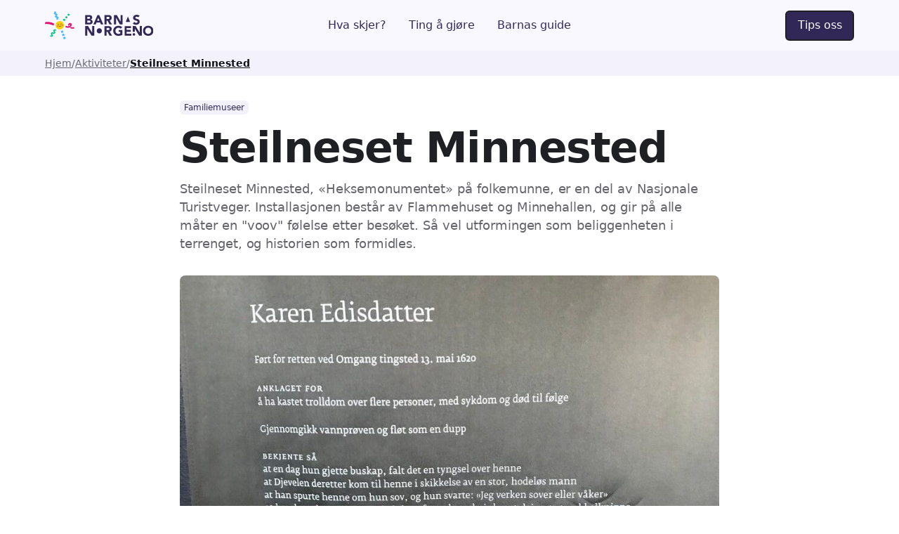

--- FILE ---
content_type: text/html
request_url: https://www.barnasnorge.no/aktiviteter/steilneset-minnested
body_size: 25719
content:
<!DOCTYPE html><!-- Last Published: Sat Jan 17 2026 18:13:06 GMT+0000 (Coordinated Universal Time) --><html data-wf-domain="www.barnasnorge.no" data-wf-page="692c8119a7f3f13fed4c46cd" data-wf-site="6806933334df023d55ee2d33" lang="nb-NO" data-wf-collection="692c8119a7f3f13fed4c463e" data-wf-item-slug="steilneset-minnested"><head><meta charset="utf-8"/><title>Steilneset Minnested - Priser og åpningstider | BarnasNorge.no</title><meta content="Steilneset Minnested, «Heksemonumentet» på folkemunne, er en del av Nasjonale Turistveger. Installasjonen består av Flammehuset og Minnehallen, og gir på alle måter en &quot;voov&quot; følelse etter besøket. Så vel utformingen som beliggenheten i terrenget, og historien som formidles." name="description"/><meta content="Steilneset Minnested - Priser og åpningstider | BarnasNorge.no" property="og:title"/><meta content="Steilneset Minnested, «Heksemonumentet» på folkemunne, er en del av Nasjonale Turistveger. Installasjonen består av Flammehuset og Minnehallen, og gir på alle måter en &quot;voov&quot; følelse etter besøket. Så vel utformingen som beliggenheten i terrenget, og historien som formidles." property="og:description"/><meta content="https://cdn.prod.website-files.com/692c6fd0eef187d258f25153/693edbf1d1156b2f10d2dc0b_66019e783effed550c9897d2_dL2UOyKQ4vnyRZXPTEnq0h1HeBuxILLsOQAO2NYFalA.jpeg" property="og:image"/><meta content="Steilneset Minnested - Priser og åpningstider | BarnasNorge.no" property="twitter:title"/><meta content="Steilneset Minnested, «Heksemonumentet» på folkemunne, er en del av Nasjonale Turistveger. Installasjonen består av Flammehuset og Minnehallen, og gir på alle måter en &quot;voov&quot; følelse etter besøket. Så vel utformingen som beliggenheten i terrenget, og historien som formidles." property="twitter:description"/><meta content="https://cdn.prod.website-files.com/692c6fd0eef187d258f25153/693edbf1d1156b2f10d2dc0b_66019e783effed550c9897d2_dL2UOyKQ4vnyRZXPTEnq0h1HeBuxILLsOQAO2NYFalA.jpeg" property="twitter:image"/><meta property="og:type" content="website"/><meta content="summary_large_image" name="twitter:card"/><meta content="width=device-width, initial-scale=1" name="viewport"/><link href="https://cdn.prod.website-files.com/6806933334df023d55ee2d33/css/bn-2025.shared.79854ab51.min.css" rel="stylesheet" type="text/css" integrity="sha384-eYVKtR428CyVqPqWiIH/d7n43983KDc5rJY1g53VQgPGXlmT9qn+Ru6MBfUnmWvD" crossorigin="anonymous"/><link href="https://fonts.googleapis.com" rel="preconnect"/><link href="https://fonts.gstatic.com" rel="preconnect" crossorigin="anonymous"/><script src="https://ajax.googleapis.com/ajax/libs/webfont/1.6.26/webfont.js" type="text/javascript"></script><script type="text/javascript">WebFont.load({  google: {    families: ["Inter:300,400,500,600,700"]  }});</script><script type="text/javascript">!function(o,c){var n=c.documentElement,t=" w-mod-";n.className+=t+"js",("ontouchstart"in o||o.DocumentTouch&&c instanceof DocumentTouch)&&(n.className+=t+"touch")}(window,document);</script><link href="https://cdn.prod.website-files.com/6806933334df023d55ee2d33/695907e4364d3f0c1321cc64_BN%20Favicon.png" rel="shortcut icon" type="image/x-icon"/><link href="https://cdn.prod.website-files.com/6806933334df023d55ee2d33/695907e85283e6a61affb14a_BN%20Webclip.png" rel="apple-touch-icon"/><link href="https://www.barnasnorge.no/aktiviteter/steilneset-minnested" rel="canonical"/><script type="application/ld+json">
{
  "@context": "https://schema.org",
  "@graph": [
    {
      "@type": "WebSite",
      "@id": "https://www.barnasnorge.no/#website",
      "name": "BarnasNorge.no",
      "url": "https://www.barnasnorge.no/"
    },
    {
      "@type": "Organization",
      "@id": "https://www.barnasnorge.no/#organization",
      "name": "BarnasNorge.no",
      "url": "https://www.barnasnorge.no/",
      "logo": {
        "@type": "ImageObject",
        "url": "https://cdn.prod.website-files.com/6806933334df023d55ee2d33/680928424ceaace73abbcfe6_BarnasNorge%20logo.svg"
      }
    },
    {
      "@type": "WebPage",
      "@id": "https://www.barnasnorge.no/aktiviteter/steilneset-minnested#webpage",
      "url": "https://www.barnasnorge.no/aktiviteter/steilneset-minnested",
      "name": "Steilneset Minnested",
      "description": "Steilneset Minnested, «Heksemonumentet» på folkemunne, er en del av Nasjonale Turistveger. Installasjonen består av Flammehuset og Minnehallen, og gir på alle måter en &quot;voov&quot; følelse etter besøket. Så vel utformingen som beliggenheten i terrenget, og historien som formidles.",
      "inLanguage": "nb-NO",
      "datePublished": "2026-01-04T13:10:51.205Z",
      "dateModified": "2026-01-04T13:10:51.205Z",
      "isPartOf": { "@id": "https://www.barnasnorge.no/#website" },
      "publisher": { "@id": "https://www.barnasnorge.no/#organization" },
      "mainEntity": { "@id": "https://www.barnasnorge.no/aktiviteter/steilneset-minnested#place" }
    },
    {
      "@type": ["TouristAttraction", "Place"],
      "@id": "https://www.barnasnorge.no/aktiviteter/steilneset-minnested#place",
      "name": "Steilneset Minnested",
      "description": "Steilneset Minnested, «Heksemonumentet» på folkemunne, er en del av Nasjonale Turistveger. Installasjonen består av Flammehuset og Minnehallen, og gir på alle måter en &quot;voov&quot; følelse etter besøket. Så vel utformingen som beliggenheten i terrenget, og historien som formidles.",
      "url": "https://www.barnasnorge.no/aktiviteter/steilneset-minnested",
      "image": {
        "@type": "ImageObject",
        "url": "https://cdn.prod.website-files.com/692c6fd0eef187d258f25153/693edbf1d1156b2f10d2dc0b_66019e783effed550c9897d2_dL2UOyKQ4vnyRZXPTEnq0h1HeBuxILLsOQAO2NYFalA.jpeg",
        "caption": " Hekseprosessene i Nord-Norge på 1600-tallet"
      },
      "telephone": " 407 04 510",
      "address": {
        "@type": "PostalAddress",
        "streetAddress": "Vardø, Norge",
        "addressCountry": "NO"
      },
      "geo": {
        "@type": "GeoCoordinates",
        "latitude": 70.37064,
        "longitude": 31.109547
      }
    }
  ]
}
</script>
<script async="" src="https://www.googletagmanager.com/gtag/js?id=G-837L154JC7"></script><script type="text/javascript">window.dataLayer = window.dataLayer || [];function gtag(){dataLayer.push(arguments);}gtag('set', 'developer_id.dZGVlNj', true);gtag('js', new Date());gtag('config', 'G-837L154JC7');</script><!-- Keep this css code to improve the font quality-->
<style>
  * {
  -webkit-font-smoothing: antialiased;
  -moz-osx-font-smoothing: grayscale;
  -o-font-smoothing: antialiased;
}
</style>

<!-- Finsweet Attributes -->
<script async type="module"
src="https://cdn.jsdelivr.net/npm/@finsweet/attributes@2/attributes.js"
fs-list
fs-list-load="pagination"
fs-list-cache="false"
></script>

<!-- Input autocomplete -->
<style>
.municipality-autocomplete {
  position: absolute;
  z-index: 9999;
  background: #fff;
  border: 1px solid #ddd;
  width: 100%;
  max-height: 240px;
  overflow-y: auto;
  display: none;
}

.municipality-item {
  padding: 10px 12px;
  cursor: pointer;
}

.municipality-item:hover,
.municipality-item.active {
  background: #f2f2f2;
}
</style>

<!-- Google ADS -->
<script async src="https://fundingchoicesmessages.google.com/i/pub-6471817998076562?ers=1"></script>

<script async src="https://pagead2.googlesyndication.com/pagead/js/adsbygoogle.js?client=ca-pub-6471817998076562" crossorigin="anonymous"></script>



<script type="text/javascript">
    (function(c,l,a,r,i,t,y){
        c[a]=c[a]||function(){(c[a].q=c[a].q||[]).push(arguments)};
        t=l.createElement(r);t.async=1;t.src="https://www.clarity.ms/tag/"+i;
        y=l.getElementsByTagName(r)[0];y.parentNode.insertBefore(t,y);
    })(window, document, "clarity", "script", "on3kof4g7n");
</script></head><body><div class="page-wrapper"><div class="global-styles"><div class="style-overrides w-embed"><style>

/* Ensure all elements inherit the color from its parent */
a,
.w-input,
.w-select,
.w-tab-link,
.w-nav-link,
.w-nav-brand,
.w-dropdown-btn,
.w-dropdown-toggle,
.w-slider-arrow-left,
.w-slider-arrow-right,
.w-dropdown-link {
  color: inherit;
  text-decoration: inherit;
  font-size: inherit;
}

/* Focus state style for keyboard navigation for the focusable elements */
*[tabindex]:focus-visible,
  input[type="file"]:focus-visible {
   outline: 0.125rem solid #4d65ff;
   outline-offset: 0.125rem;
}

/* Get rid of top margin on first element in any rich text element */
.w-richtext > :not(div):first-child, .w-richtext > div:first-child > :first-child {
  margin-top: 0 !important;
}

/* Get rid of bottom margin on last element in any rich text element */
.w-richtext>:last-child, .w-richtext ol li:last-child, .w-richtext ul li:last-child {
	margin-bottom: 0 !important;
}

/* Get rid of empty lines in rich text element*/
.w-richtext p:empty, .whalesync-empty-line {
  display: none;
}

/* Prevent all click and hover interaction with an element */
.pointer-events-off {
	pointer-events: none;
}

/* Enables all click and hover interaction with an element */
.pointer-events-on {
  pointer-events: auto;
}

/* Create a class of .div-square which maintains a 1:1 dimension of a div */
.div-square::after {
	content: "";
	display: block;
	padding-bottom: 100%;
}

/* Make sure containers never lose their center alignment */
.container-medium,.container-small, .container-large {
	margin-right: auto !important;
  margin-left: auto !important;
}


/* Apply "..." after 3 lines of text */
.text-style-3lines {
	display: -webkit-box;
	overflow: hidden;
	-webkit-line-clamp: 3;
	-webkit-box-orient: vertical;
}

/* Apply "..." after 2 lines of text */
.text-style-2lines {
	display: -webkit-box;
	overflow: hidden;
	-webkit-line-clamp: 2;
	-webkit-box-orient: vertical;
}

/* Adds inline flex display */
.display-inlineflex {
  display: inline-flex;
}

/* These classes are never overwritten */
.hide {
  display: none !important;
}

/* Remove default Webflow chevron from form select */
select{
  -webkit-appearance:none;
}


@media screen and (max-width: 991px) {
    .hide, .hide-tablet {
        display: none !important;
    }
}
  @media screen and (max-width: 767px) {
    .hide-mobile-landscape{
      display: none !important;
    }
}
  @media screen and (max-width: 479px) {
    .hide-mobile{
      display: none !important;
    }
}
 
.margin-0 {
  margin: 0rem !important;
}
  
.padding-0 {
  padding: 0rem !important;
}

.spacing-clean {
padding: 0rem !important;
margin: 0rem !important;
}

.margin-top {
  margin-right: 0rem !important;
  margin-bottom: 0rem !important;
  margin-left: 0rem !important;
}

.padding-top {
  padding-right: 0rem !important;
  padding-bottom: 0rem !important;
  padding-left: 0rem !important;
}
  
.margin-right {
  margin-top: 0rem !important;
  margin-bottom: 0rem !important;
  margin-left: 0rem !important;
}

.padding-right {
  padding-top: 0rem !important;
  padding-bottom: 0rem !important;
  padding-left: 0rem !important;
}

.margin-bottom {
  margin-top: 0rem !important;
  margin-right: 0rem !important;
  margin-left: 0rem !important;
}

.padding-bottom {
  padding-top: 0rem !important;
  padding-right: 0rem !important;
  padding-left: 0rem !important;
}

.margin-left {
  margin-top: 0rem !important;
  margin-right: 0rem !important;
  margin-bottom: 0rem !important;
}
  
.padding-left {
  padding-top: 0rem !important;
  padding-right: 0rem !important;
  padding-bottom: 0rem !important;
}
  
.margin-horizontal {
  margin-top: 0rem !important;
  margin-bottom: 0rem !important;
}

.padding-horizontal {
  padding-top: 0rem !important;
  padding-bottom: 0rem !important;
}

.margin-vertical {
  margin-right: 0rem !important;
  margin-left: 0rem !important;
}
  
.padding-vertical {
  padding-right: 0rem !important;
  padding-left: 0rem !important;
}

/* Apply "..." at 100% width */
.truncate-width { 
		width: 100%; 
    white-space: nowrap; 
    overflow: hidden; 
    text-overflow: ellipsis; 
}
/* Removes native scrollbar */
.no-scrollbar {
    -ms-overflow-style: none;
    overflow: -moz-scrollbars-none; 
}

.no-scrollbar::-webkit-scrollbar {
    display: none;
}

/*BN specific*/
img:not([src]), img[src=""] {
    display: none;
}

</style></div><div class="color-schemes w-embed"><style>
/* Color Schemes Controls*/
<meta name="relume-color-schemes" content="false"/>

  .color-scheme-1 {
/*All sections should point to Color Scheme 1*/

  }

  .color-scheme-2 {
    --color-scheme-1--text: var(--color-scheme-2--text);
    --color-scheme-1--background: var(--color-scheme-2--background);
    --color-scheme-1--foreground: var(--color-scheme-2--foreground);
    --color-scheme-1--border: var(--color-scheme-2--border);
    --color-scheme-1--accent: var(--color-scheme-2--accent);
  }

  .color-scheme-3 {
    --color-scheme-1--text: var(--color-scheme-3--text);
    --color-scheme-1--background: var(--color-scheme-3--background);
    --color-scheme-1--foreground: var(--color-scheme-3--foreground);
    --color-scheme-1--border: var(--color-scheme-3--border);
    --color-scheme-1--accent: var(--color-scheme-3--accent);
  }

  .color-scheme-4 {
    --color-scheme-1--text: var(--color-scheme-4--text);
    --color-scheme-1--background: var(--color-scheme-4--background);
    --color-scheme-1--foreground: var(--color-scheme-4--foreground);
    --color-scheme-1--border: var(--color-scheme-4--border);
    --color-scheme-1--accent: var(--color-scheme-4--accent);
  }

  .color-scheme-5 {
    --color-scheme-1--text: var(--color-scheme-5--text);
    --color-scheme-1--background: var(--color-scheme-5--background);
    --color-scheme-1--foreground: var(--color-scheme-5--foreground);
    --color-scheme-1--border: var(--color-scheme-5--border);
    --color-scheme-1--accent: var(--color-scheme-5--accent);
  }

  .color-scheme-6 {
    --color-scheme-1--text: var(--color-scheme-6--text);
    --color-scheme-1--background: var(--color-scheme-6--background);
    --color-scheme-1--foreground: var(--color-scheme-6--foreground);
    --color-scheme-1--border: var(--color-scheme-6--border);
    --color-scheme-1--accent: var(--color-scheme-6--accent);
  }

  .color-scheme-7 {
    --color-scheme-1--text: var(--color-scheme-7--text);
    --color-scheme-1--background: var(--color-scheme-7--background);
    --color-scheme-1--foreground: var(--color-scheme-7--foreground);
    --color-scheme-1--border: var(--color-scheme-7--border);
    --color-scheme-1--accent: var(--color-scheme-7--accent);
  }

  .color-scheme-8 {
    --color-scheme-1--text: var(--color-scheme-8--text);
    --color-scheme-1--background: var(--color-scheme-8--background);
    --color-scheme-1--foreground: var(--color-scheme-8--foreground);
    --color-scheme-1--border: var(--color-scheme-8--border);
    --color-scheme-1--accent: var(--color-scheme-8--accent);
  }

  .color-scheme-9 {
    --color-scheme-1--text: var(--color-scheme-9--text);
    --color-scheme-1--background: var(--color-scheme-9--background);
    --color-scheme-1--foreground: var(--color-scheme-9--foreground);
    --color-scheme-1--border: var(--color-scheme-9--border);
    --color-scheme-1--accent: var(--color-scheme-9--accent);
  }

  .color-scheme-10 {
    --color-scheme-1--text: var(--color-scheme-10--text);
    --color-scheme-1--background: var(--color-scheme-10--background);
    --color-scheme-1--foreground: var(--color-scheme-10--foreground);
    --color-scheme-1--border: var(--color-scheme-10--border);
    --color-scheme-1--accent: var(--color-scheme-10--accent);
  }
  
/* Inherit slider dot colors */
.w-slider-dot {
  background-color: var(--color-scheme-1--text);
  opacity: 0.20;
}

.w-slider-dot.w-active {
  background-color: var(--color-scheme-1--text);
  opacity: 1;
}

/* Override .w-slider-nav-invert styles */
.w-slider-nav-invert .w-slider-dot {
  background-color: var(--color-scheme-1--text) !important;
  opacity: 0.20 !important;
}

.w-slider-nav-invert .w-slider-dot.w-active {
  background-color: var(--color-scheme-1--text) !important;
  opacity: 1 !important;
}

</style></div></div><div data-animation="default" class="navbar_component w-nav" data-easing2="ease" fs-scrolldisable-element="smart-nav" data-easing="ease" data-collapse="medium" data-w-id="5d1c43d4-570b-7edd-d336-4d2d78ecb171" role="banner" data-duration="400"><div class="navbar_container"><a href="/" class="navbar_logo-link w-nav-brand"><img loading="lazy" src="https://cdn.prod.website-files.com/6806933334df023d55ee2d33/680928424ceaace73abbcfe6_BarnasNorge%20logo.svg" alt="" class="navbar_logo"/></a><nav role="navigation" id="w-node-_5d1c43d4-570b-7edd-d336-4d2d78ecb175-78ecb171" class="navbar_menu is-page-height-tablet w-nav-menu"><a href="/hva-skjer" class="navbar_link w-nav-link">Hva skjer?</a><a href="/ting-a-gjore-for-barn" class="navbar_link w-nav-link">Ting å gjøre</a><a href="/barnas-guide" class="navbar_link w-nav-link">Barnas guide</a></nav><div id="w-node-_5d1c43d4-570b-7edd-d336-4d2d78ecb18a-78ecb171" class="navbar_button-wrapper"><a href="/kontakt-oss" class="button w-button">Tips oss</a><div class="navbar_menu-button w-nav-button"><div class="menu-icon2"><div class="menu-icon_line-top"></div><div class="menu-icon_line-middle"><div class="menu-icon_line-middle-inner"></div></div><div class="menu-icon_line-bottom"></div></div></div></div></div></div><nav fc-breadcrumb="component" aria-label="Breadcrumb" class="breadcrumb-component"><div class="breadcrumb-style w-embed"><style>

nav[aria-label="Breadcrumb"] ol li:not(:last-child)::after {
  content: "/";
}

</style></div><ol role="list" class="breadcrumb-list w-list-unstyled"><li class="breadcrumb-list-item"><a href="/" class="breadcrumb-link">Hjem</a></li><li fc-breadcrumb="last-level" class="breadcrumb-list-item"><a aria-current="page" href="#" class="breadcrumb-link"></a></li></ol><div class="breadcrumb-script w-embed w-script"><script>
(() => {
  // ======================
  // CONFIG: Slug-ordbok (utvid denne ved behov)
  // ======================
  // Nøkkel = slug-ord (uten bindestrek, kun små bokstaver)
  // Verdi  = riktig visning (med norske tegn)
  const WORD_OVERRIDES = {
    // Svømming-varianter (typisk ø -> o i slugs)
    "svomme": "svømme",
    "svomming": "svømming",
    "svommebasseng": "svømmebasseng",
    "svommehall": "svømmehall",
    "svommeanlegg": "svømmeanlegg",
    "svommekurs": "svømmekurs",

    // Eksempler (legg inn flere hvis du har samme problem andre steder)
    // "skoyte": "skøyte",
    // "skoyter": "skøyter",
    // "forer": "fører",
    // "oy": "øy",
  };

  // Hvis du vil kunne legge til overrides uten å redigere scriptet:
  // window.BN_BREADCRUMB_OVERRIDES = { "svommebasseng": "svømmebasseng" }
  const EXTERNAL_OVERRIDES =
    (window.BN_BREADCRUMB_OVERRIDES && typeof window.BN_BREADCRUMB_OVERRIDES === "object")
      ? window.BN_BREADCRUMB_OVERRIDES
      : {};

  const OVERRIDES = { ...WORD_OVERRIDES, ...EXTERNAL_OVERRIDES };

  // ======================
  // INIT
  // ======================
  const components = document.querySelectorAll('[fc-breadcrumb="component"]');
  if (!components.length) return;

  const path = window.location.pathname;
  const segments = path.split('/').filter(Boolean);

  // Bygg /a, /a/b, /a/b/c ...
  const paths = segments.map((_, index, arr) => '/' + arr.slice(0, index + 1).join('/'));

  components.forEach(component => {
    // Guard: ikke bygg flere ganger på samme komponent
    if (component.dataset.breadcrumbBuilt === "true") return;
    component.dataset.breadcrumbBuilt = "true";

    const list = component.querySelector('ol, ul');
    if (!list) return;

    const templateLi = list.querySelector('li');
    if (!templateLi) return;

    // Les "Hjem" fra template (hvis den finnes), ellers fallback
    const templateHomeLink = templateLi.querySelector('a');
    const homeText = (templateHomeLink?.innerText || templateLi.innerText || "Hjem").trim() || "Hjem";
    const homeHref = templateHomeLink?.getAttribute('href') || "/";

    // Tøm lista helt (fjerner alle statiske dubletter)
    list.innerHTML = "";

    // Legg inn Hjem først
    list.appendChild(makeCrumbLi(templateLi, homeText, homeHref, false));

    // Forsiden -> ferdig
    if (paths.length === 0) return;

    // Mellomnivåer (alt før siste)
    for (let i = 0; i < paths.length - 1; i++) {
      const label = slugToLabel(segments[i]);
      list.appendChild(makeCrumbLi(templateLi, label, paths[i], false));
    }

    // Siste nivå (current) – OGSÅ fra slug
    const lastLabel = slugToLabel(segments[segments.length - 1]);
    const lastHref = paths[paths.length - 1];
    list.appendChild(makeCrumbLi(templateLi, lastLabel, lastHref, true));
  });

  // ======================
  // HELPERS
  // ======================
  function makeCrumbLi(templateLi, label, href, isCurrent) {
    const li = templateLi.cloneNode(true);
    const a = li.querySelector('a');

    if (a) {
      a.setAttribute('href', href);
      a.textContent = label;

      if (isCurrent) {
        a.classList.add('w--current');
        a.setAttribute('aria-current', 'page');
      } else {
        a.classList.remove('w--current');
        a.removeAttribute('aria-current');
      }
    } else {
      li.textContent = "";
      if (isCurrent) {
        const span = document.createElement('span');
        span.textContent = label;
        span.setAttribute('aria-current', 'page');
        li.appendChild(span);
      } else {
        const link = document.createElement('a');
        link.textContent = label;
        link.setAttribute('href', href);
        li.appendChild(link);
      }
    }

    return li;
  }

  function slugToLabel(slugSegment) {
    let s = slugSegment;

    // decode
    try { s = decodeURIComponent(s); } catch (e) {}

    // slug -> ord
    // Behold ord for ord så vi kan slå opp i OVERRIDES
    const words = s.split('-').filter(Boolean).map(w => normalizeWord(w));

    // Sett sammen
    let label = words.join(' ').trim();

    // Pen casing: første bokstav stor, resten beholdes (inkl norske tegn)
    label = label.charAt(0).toUpperCase() + label.slice(1);

    return label;
  }

  function normalizeWord(word) {
    const lower = word.toLowerCase();

    // 1) Eksakt override først (mest presist)
    if (OVERRIDES[lower]) return OVERRIDES[lower];

    // 2) Standard norske translitterasjoner (hvis du bruker ae/oe/aa i noen slugs)
    let w = lower
      .replace(/aa/g, "å")
      .replace(/oe/g, "ø")
      .replace(/ae/g, "æ");

    // 3) Regex/partial overrides for sammensatte ord (svomme+noe osv.)
    // Dette gjør at "svommekurs" kan fikses selv om du ikke la det inn eksplisitt,
    // så lenge det starter med svomme
    w = w
      .replace(/^svomme/, "svømme")
      .replace(/^svomm/, "svømm"); // f.eks. svomming -> svømming (hvis de mangler 'e')

    // Etter regex: sjekk en gang til om hele ordet nå matcher en override (valgfritt)
    // (typisk unødvendig, men ufarlig)
    const wKey = w.toLowerCase();
    if (OVERRIDES[wKey]) return OVERRIDES[wKey];

    return w;
  }
})();
</script></div><div class="breadcrumb-script w-embed w-script"><!-- <script>

// Get the breadrumb component.
const breadcrumbComponent = document.querySelector('[fc-breadcrumb = component]')

// Get the path of the current page.
const path = window.location.pathname

// Splits the url of the page into segments and creates the associated URL for each of them.
const paths = path
  .split('/')
  .filter(Boolean)
  .map((_, index, arr) => '/' + arr.slice(0, index + 1).join('/'))

buildBreadcrumb()

async function buildBreadcrumb() {

	// If we're not in the homepage...
  if(paths.length > 0) {
  	// Gets the segments from the current path.
    const segments = path.split('/').filter(Boolean)

		// Gets the root and the last level list items within the breadcrumb.
    const rootLevel = breadcrumbComponent.querySelector('li')  
    const lastLevel = breadcrumbComponent.querySelector('[fc-breadcrumb = last-level]')

		// If the depth is 3 or more (e.g., home/blog/posts/post-slug, that has a depth of 4)
    if(paths.length > 1)
      for(let i = 0; i < paths.length - 1; i++) {
      	// Creates a new list item within the ordered list inside the breadcrumb.
        const breadcrumbElement = rootLevel.cloneNode(true)
        const breadcrumbLink = breadcrumbElement.querySelector('a')

				// Sets the text and the link based on the URL of the current segment.
				breadcrumbLink.setAttribute('href', paths[i])
        breadcrumbLink.innerText = segments[i].replaceAll('-', ' ')
        // Adds the newly created element to the list.
        lastLevel.before(breadcrumbElement)

				// Check the URL of the segment to see if it takes to a non-existing page.
        const exists = await checkLink(paths[i])
				
        // If the page doesn't exist...
        if(!exists) {
        	// It simply adds a text element.
          breadcrumbLink.remove()
          const breadCrumbText = document.createElement('div')
          breadcrumbElement.prepend(breadCrumbText)
          breadCrumbText.innerText = segments[i].replaceAll('-', ' ')
          lastLevel.before(breadcrumbElement)
        }
      }

		// Sets the text and the link of the last item.
    const lastLevelLink = lastLevel.querySelector('a')
    lastLevelLink.setAttribute('href', paths[paths.length - 1])
    lastLevelLink.classList.add('w--current')
    // If the text of the last item has not been set manually...
    if(lastLevelLink.innerText.length <= 0)
    	// It sets the value based on the associated slug.
      lastLevelLink.innerText = segments[segments.length - 1].replaceAll('-', ' ')
  }
}

async function checkLink(path) {
  try {
    const response = await fetch(path, {
      method: 'HEAD'
    })
    
    if (response.status === 404) {
      return false // Skip non-existing link
    }
    
    if (response.ok) {
      return true // Link exists
    }
    else {
      throw new Error(`Request failed with status ${response.status}`)
    }
  }
  catch (error) {
    console.error(`Error checking link ${path}:`, error)
    return false // Handle error as link not existing
  }
}

</script>
--></div></nav><main class="main-wrapper"><section class="section_place-header"><div class="padding-global"><div class="container-small"><header class="page-header_content-wrapper"><div class="max-width-large"><div class="margin-bottom margin-small"><div class="place_category-list-wrapper w-dyn-list"><div role="list" class="place_category-list w-dyn-items"><div role="listitem" class="place_category-item w-dyn-item"><a href="/ting-a-gjore-for-barn/familiemuseer" class="w-inline-block"><div data-wf--badge--variant="size-3-accent" class="badge-component w-variant-141f59f9-ae7b-59d3-5021-43a433d5f506"><div class="text-block">Familiemuseer</div></div></a></div></div></div></div><div class="margin-bottom margin-small"><h1 class="heading-style-h1">Steilneset Minnested</h1></div><p class="text-size-4">Steilneset Minnested, «Heksemonumentet» på folkemunne, er en del av Nasjonale Turistveger. Installasjonen består av Flammehuset og Minnehallen, og gir på alle måter en &quot;voov&quot; følelse etter besøket. Så vel utformingen som beliggenheten i terrenget, og historien som formidles.</p></div></header><div class="place-info-component"><div class="place-info_image-wrapper"><img src="https://cdn.prod.website-files.com/692c6fd0eef187d258f25153/693edbf1d1156b2f10d2dc0b_66019e783effed550c9897d2_dL2UOyKQ4vnyRZXPTEnq0h1HeBuxILLsOQAO2NYFalA.jpeg" loading="lazy" alt="" class="place-info_image"/><div class="place-info_credit-text"><div class="w-richtext"><p>&nbsp;BarnasNorge.no</p></div></div></div><div class="place-info_contact-details"><div class="place-info_contact-details-table"><div class="place-info_detail-item"><p class="place-info_detail-label">Adresse</p><p class="place-info_detail-text">Vardø, Norge</p></div><div class="place-info_detail-item"><p class="place-info_detail-label">E-post</p><p class="place-info_detail-text">vardo@varangermuseum.no</p></div><div class="place-info_detail-item"><p class="place-info_detail-label">Telefon</p><p class="place-info_detail-text"> 407 04 510</p></div><div class="place-info_detail-item"><p class="place-info_detail-label">SoMe</p><div class="place-info_some-wrapper"><a href="#" class="badge-component size-3 is-instagram w-inline-block w-condition-invisible"><div>Instagram</div></a><a href="https://www.facebook.com/varangermuseum" target="_blank" class="badge-component size-3 is-facebook w-inline-block"><div>Facebook</div></a><a href="#" class="badge-component size-3 is-youtube w-inline-block w-condition-invisible"><div>Youtube</div></a><a href="#" class="badge-component size-3 is-tripadvisor w-inline-block w-condition-invisible"><div>Tripadvisor</div></a></div></div><a href="https://www.varangermuseum.no/besok-oss/besokssteder/steilneset-minnested/" target="_blank" class="button is-icon w-inline-block"><div>Gå til nettside</div><div class="button-icon w-embed"><svg width=" 100%" height=" 100%" viewBox="0 0 20 20" fill="none" xmlns="http://www.w3.org/2000/svg">
<path d="M9.16699 1.66699C9.62708 1.66717 10 2.03987 10 2.5C10 2.96013 9.62708 3.33283 9.16699 3.33301H4.16699C3.94598 3.33301 3.73343 3.42087 3.57715 3.57715C3.42087 3.73343 3.33301 3.94598 3.33301 4.16699V15.833C3.33301 16.054 3.42087 16.2666 3.57715 16.4229C3.73343 16.5791 3.94598 16.667 4.16699 16.667H15.833C16.054 16.667 16.2666 16.5791 16.4229 16.4229C16.5791 16.2666 16.667 16.054 16.667 15.833V10.833C16.6672 10.3729 17.0399 10 17.5 10C17.9601 10 18.3328 10.3729 18.333 10.833V15.833C18.333 16.496 18.0704 17.1327 17.6016 17.6016C17.1327 18.0704 16.496 18.333 15.833 18.333H4.16699C3.50395 18.333 2.86728 18.0704 2.39844 17.6016C1.9296 17.1327 1.66699 16.496 1.66699 15.833V4.16699C1.66699 3.50395 1.9296 2.86728 2.39844 2.39844C2.86728 1.9296 3.50395 1.66699 4.16699 1.66699H9.16699Z" fill="currentColor"/>
<path d="M17.5 1.66699C17.5789 1.66699 17.6552 1.67778 17.7275 1.69824C17.7311 1.69925 17.7347 1.70011 17.7383 1.70117C18.0824 1.80358 18.333 2.12254 18.333 2.5V7.5C18.333 7.96024 17.9602 8.33301 17.5 8.33301C17.0398 8.33301 16.667 7.96024 16.667 7.5V4.51074L10.5889 10.5889C10.2634 10.9143 9.73657 10.9143 9.41113 10.5889C9.08572 10.2634 9.08571 9.73656 9.41113 9.41113L15.4893 3.33301H12.5C12.0398 3.33301 11.667 2.96024 11.667 2.5C11.667 2.03976 12.0398 1.66699 12.5 1.66699H17.5Z" fill="currentColor"/>
</svg></div></a></div></div><div class="place-details-accordion_component"><div class="place-details-accordion_top"><h2 class="place-details-accordion_title">Åpningstider</h2><div class="accordion1_icon w-embed"><svg width="100%" height="100%" viewBox="0 0 32 32" fill="none" xmlns="http://www.w3.org/2000/svg">
<path fill-rule="evenodd" clip-rule="evenodd" d="M16.5303 20.8839C16.2374 21.1768 15.7626 21.1768 15.4697 20.8839L7.82318 13.2374C7.53029 12.9445 7.53029 12.4697 7.82318 12.1768L8.17674 11.8232C8.46963 11.5303 8.9445 11.5303 9.2374 11.8232L16 18.5858L22.7626 11.8232C23.0555 11.5303 23.5303 11.5303 23.8232 11.8232L24.1768 12.1768C24.4697 12.4697 24.4697 12.9445 24.1768 13.2374L16.5303 20.8839Z" fill="currentColor"/>
</svg></div></div><div class="place-details-accordion_bottom"><div class="margin-bottom margin-small"><div class="w-richtext"><p>Steilneset Minnested er &aring;pent hele d&oslash;gnet hele &aring;ret. Ubetjent</p></div><div class="w-condition-invisible">Det er ikke oppgitt åpningstider for denne aktiviteten.</div></div></div></div><div class="place-details-accordion_component"><div class="place-details-accordion_top"><h2 class="place-details-accordion_title">Priser</h2><div class="accordion1_icon w-embed"><svg width="100%" height="100%" viewBox="0 0 32 32" fill="none" xmlns="http://www.w3.org/2000/svg">
<path fill-rule="evenodd" clip-rule="evenodd" d="M16.5303 20.8839C16.2374 21.1768 15.7626 21.1768 15.4697 20.8839L7.82318 13.2374C7.53029 12.9445 7.53029 12.4697 7.82318 12.1768L8.17674 11.8232C8.46963 11.5303 8.9445 11.5303 9.2374 11.8232L16 18.5858L22.7626 11.8232C23.0555 11.5303 23.5303 11.5303 23.8232 11.8232L24.1768 12.1768C24.4697 12.4697 24.4697 12.9445 24.1768 13.2374L16.5303 20.8839Z" fill="currentColor"/>
</svg></div></div><div class="place-details-accordion_bottom"><div class="margin-bottom margin-small"><div class="w-dyn-bind-empty w-richtext"></div><div>Det er ikke oppgitt priser for denne aktiviteten.</div></div></div></div><div data-accordion="true" class="place-details-accordion_component is-last"><div data-mapbox-open="true" class="place-details-accordion_top"><h2 class="place-details-accordion_title">Kart</h2><div class="accordion1_icon w-embed"><svg width="100%" height="100%" viewBox="0 0 32 32" fill="none" xmlns="http://www.w3.org/2000/svg">
<path fill-rule="evenodd" clip-rule="evenodd" d="M16.5303 20.8839C16.2374 21.1768 15.7626 21.1768 15.4697 20.8839L7.82318 13.2374C7.53029 12.9445 7.53029 12.4697 7.82318 12.1768L8.17674 11.8232C8.46963 11.5303 8.9445 11.5303 9.2374 11.8232L16 18.5858L22.7626 11.8232C23.0555 11.5303 23.5303 11.5303 23.8232 11.8232L24.1768 12.1768C24.4697 12.4697 24.4697 12.9445 24.1768 13.2374L16.5303 20.8839Z" fill="currentColor"/>
</svg></div></div><div class="place-details-accordion_bottom"><div class="margin-bottom margin-small"><div class="w-embed"><div
  data-mapbox="map"
  data-lat="70.37064"
  data-lng="31.109547"
  data-zoom="14"
  style="width:100%;height:400px;border-radius:12px;"
></div></div></div></div></div></div></div></div></section><section class="section_place-description"><div class="padding-global"><div class="container-small"><div class="padding-section-medium"><div class="text-rich-text w-richtext"><p>Steilneset Minnested, &laquo;Heksemonumentet&raquo; p&aring; folkemunne, er en del av Nasjonale Turistveger. Det er lagd for &aring; minnes de som mistet livet under trolldomsprosessene i Finnmark p&aring; 1600-tallet, men drar ogs&aring; paralleller til v&aring;r tids forf&oslash;lgelser og &laquo;hekseprosesser&raquo;. Installasjonen best&aring;r av Flammehuset og Minnehallen, og gir p&aring; alle m&aring;ter en &quot;voov&quot; f&oslash;lelse etter bes&oslash;ket. S&aring; vel utformingen som beliggenheten i terrenget, og historien som formidles.</p><p class="whalesync-empty-line">&#8203;</p><p>Minnehallen til den sveitsiske arkitekten Peter Zumthor er et s&aelig;rpreget monument formet som en smal flykropp. Tekstene som er hengt opp tar utgangspunkt i rettsreferatene fra trolldomsprosessene i Finnmark. Innvendig henger navn og beskrivelse av ofrene etter trolldomsprosessene i Finnmark p&aring; 1600-tallet. P&aring; mange m&aring;ter st&aring;r Minnehallen i skarp kontrast til Louise Bourgeois installasjon i Flammehuset, en brennende stol, som Zumthor har tegnet rammene rundt.</p></div></div></div></div></section><section data-hide-if-empty="" class="section_place-events"><div class="padding-global"><div class="container-large"><div class="padding-section-medium"><div class="margin-bottom margin-small"><div class="title-wrapper-component"><div class="w-embed"><h2 class="heading-style-h2">Arrangementer på Steilneset Minnested</h2></div></div></div><div class="swiper-slider_component"><div id="swiper-button-prev-place-events-slider" class="basic-swiper-arrow disabled-swiper-button w-embed"><svg width="100%" height="100%" viewBox="0 0 24 24" fill="none" xmlns="http://www.w3.org/2000/svg">
<path d="M15.1248 21.1L6.69982 12.7C6.59982 12.6 6.52882 12.4917 6.48682 12.375C6.44482 12.2583 6.42415 12.1333 6.42482 12C6.42482 11.8667 6.44549 11.7417 6.48682 11.625C6.52815 11.5083 6.59915 11.4 6.69982 11.3L15.1248 2.875C15.3582 2.64167 15.6498 2.525 15.9998 2.525C16.3498 2.525 16.6498 2.65 16.8998 2.9C17.1498 3.15 17.2748 3.44167 17.2748 3.775C17.2748 4.10833 17.1498 4.4 16.8998 4.65L9.54982 12L16.8998 19.35C17.1332 19.5833 17.2498 19.871 17.2498 20.213C17.2498 20.555 17.1248 20.8507 16.8748 21.1C16.6248 21.35 16.3332 21.475 15.9998 21.475C15.6665 21.475 15.3748 21.35 15.1248 21.1Z" fill="currentColor"/>
</svg></div><div id="swiper-button-next-place-events-slider" class="basic-swiper-arrow is-right-arrow w-embed"><svg width="24" height="24" viewBox="0 0 24 24" fill="none" xmlns="http://www.w3.org/2000/svg">
<path d="M8.87518 21.1L17.3002 12.7C17.4002 12.6 17.4712 12.4917 17.5132 12.375C17.5552 12.2583 17.5758 12.1333 17.5752 12C17.5752 11.8667 17.5545 11.7417 17.5132 11.625C17.4718 11.5083 17.4008 11.4 17.3002 11.3L8.87518 2.875C8.64185 2.64167 8.35018 2.525 8.00018 2.525C7.65018 2.525 7.35018 2.65 7.10018 2.9C6.85018 3.15 6.72518 3.44167 6.72518 3.775C6.72518 4.10833 6.85018 4.4 7.10018 4.65L14.4502 12L7.10018 19.35C6.86685 19.5833 6.75018 19.871 6.75018 20.213C6.75018 20.555 6.87518 20.8507 7.12518 21.1C7.37518 21.35 7.66685 21.475 8.00018 21.475C8.33351 21.475 8.62518 21.35 8.87518 21.1Z" fill="currentColor"/>
</svg></div><div class="swiper-container_wrapper"><div id="place-events-slider" class="swiper-container w-dyn-list"><div class="w-dyn-empty"><div>No items found.</div></div></div></div><div class="swiper-pagination"></div></div></div></div></div></section><section class="section_related-places"><div class="padding-global"><div class="container-large"><div class="padding-section-medium"><div class="margin-bottom margin-small"><div class="title-wrapper-component"><div class="w-embed"><a href="/aktiviteter?Kommune_contain=Vardø" class="title_link-wrapper w-inline-block"> <h2 class="heading-style-h2 inline-heading">Oppdag flere aktiviteter for barn i Vardø</h2></a></div></div></div><div class="swiper-slider_component"><div id="swiper-button-prev-related-activities-slider" class="basic-swiper-arrow disabled-swiper-button w-embed"><svg width="100%" height="100%" viewBox="0 0 24 24" fill="none" xmlns="http://www.w3.org/2000/svg">
<path d="M15.1248 21.1L6.69982 12.7C6.59982 12.6 6.52882 12.4917 6.48682 12.375C6.44482 12.2583 6.42415 12.1333 6.42482 12C6.42482 11.8667 6.44549 11.7417 6.48682 11.625C6.52815 11.5083 6.59915 11.4 6.69982 11.3L15.1248 2.875C15.3582 2.64167 15.6498 2.525 15.9998 2.525C16.3498 2.525 16.6498 2.65 16.8998 2.9C17.1498 3.15 17.2748 3.44167 17.2748 3.775C17.2748 4.10833 17.1498 4.4 16.8998 4.65L9.54982 12L16.8998 19.35C17.1332 19.5833 17.2498 19.871 17.2498 20.213C17.2498 20.555 17.1248 20.8507 16.8748 21.1C16.6248 21.35 16.3332 21.475 15.9998 21.475C15.6665 21.475 15.3748 21.35 15.1248 21.1Z" fill="currentColor"/>
</svg></div><div id="swiper-button-next-related-activities-slider" class="basic-swiper-arrow is-right-arrow w-embed"><svg width="24" height="24" viewBox="0 0 24 24" fill="none" xmlns="http://www.w3.org/2000/svg">
<path d="M8.87518 21.1L17.3002 12.7C17.4002 12.6 17.4712 12.4917 17.5132 12.375C17.5552 12.2583 17.5758 12.1333 17.5752 12C17.5752 11.8667 17.5545 11.7417 17.5132 11.625C17.4718 11.5083 17.4008 11.4 17.3002 11.3L8.87518 2.875C8.64185 2.64167 8.35018 2.525 8.00018 2.525C7.65018 2.525 7.35018 2.65 7.10018 2.9C6.85018 3.15 6.72518 3.44167 6.72518 3.775C6.72518 4.10833 6.85018 4.4 7.10018 4.65L14.4502 12L7.10018 19.35C6.86685 19.5833 6.75018 19.871 6.75018 20.213C6.75018 20.555 6.87518 20.8507 7.12518 21.1C7.37518 21.35 7.66685 21.475 8.00018 21.475C8.33351 21.475 8.62518 21.35 8.87518 21.1Z" fill="currentColor"/>
</svg></div><div class="swiper-container_wrapper"><div id="related-activities-slider" class="swiper-container w-dyn-list"><div role="list" class="swiper-wrapper w-dyn-items"><div role="listitem" class="swiper-slide basic-swiper-slide w-dyn-item"><a data-wf--place-item--variant="default" href="/aktiviteter/pomormuseet-i-vardo" class="place-item-component w-inline-block"><div class="place-item_image-wrapper"><img alt=" Pomormuseet sett utenfra med velkomsskilt på gressplenen foran bygningen" src="https://cdn.prod.website-files.com/692c6fd0eef187d258f25153/695a66db7c34687a8e00f409_image.webp" loading="lazy" class="place-item_image"/></div><div class="place-item_text-wrapper"><h3 fs-list-field="Tittel" class="place-item_title">Pomormuseet i Vardø</h3><div class="place-item_bottom"><div fs-list-field="Kommune" class="place-item_address">Vardø</div><div class="place-item_address is-dot">•</div><div fs-list-field="Kategori" class="place-item_municipality">Familiemuseer</div></div></div><div class="search-filters_wrapper"></div></a></div><div role="listitem" class="swiper-slide basic-swiper-slide w-dyn-item"><a data-wf--place-item--variant="default" href="/aktiviteter/partisanmuseet-i-kiberg" class="place-item-component w-inline-block"><div class="place-item_image-wrapper"><img alt=" Partisanmuseet i Kiberg kjennetegnet med sin røde farge og mange vinduer med minnestein over falne i forgrunnen" src="https://cdn.prod.website-files.com/692c6fd0eef187d258f25153/695a66db7c34687a8e00f400_image.webp" loading="lazy" class="place-item_image"/></div><div class="place-item_text-wrapper"><h3 fs-list-field="Tittel" class="place-item_title">Partisanmuseet i Kiberg</h3><div class="place-item_bottom"><div fs-list-field="Kommune" class="place-item_address">Vardø</div><div class="place-item_address is-dot">•</div><div fs-list-field="Kategori" class="place-item_municipality">Familiemuseer</div></div></div><div class="search-filters_wrapper"></div></a></div><div role="listitem" class="swiper-slide basic-swiper-slide w-dyn-item"><a data-wf--place-item--variant="default" href="/aktiviteter/vardohus-festning" class="place-item-component w-inline-block"><div class="place-item_image-wrapper"><img alt="Vardøhus festning sett fra luften, flere bygninger omkranset av stjerneformet festningsvoll med mur" src="https://cdn.prod.website-files.com/692c6fd0eef187d258f25153/695a66c41785792e5f71773e_image.webp" loading="lazy" class="place-item_image"/></div><div class="place-item_text-wrapper"><h3 fs-list-field="Tittel" class="place-item_title">Vardøhus festning</h3><div class="place-item_bottom"><div fs-list-field="Kommune" class="place-item_address">Vardø</div><div class="place-item_address is-dot">•</div><div fs-list-field="Kategori" class="place-item_municipality">Naturopplevelser</div></div></div><div class="search-filters_wrapper"><div fs-list-field="Pris" class="filter-gratis">Gratis</div></div></a></div></div></div></div><div class="swiper-pagination"></div></div></div></div></div></section><section data-wf--activity-categories-section--variant="accent-background" class="section_activity-categories"><div class="padding-global"><div class="container-large"><div class="padding-section-medium"><div class="title-wrapper-component"><a href="/aktiviteter" class="title_link-wrapper w-inline-block"><h2 class="heading-style-h2">Flere ting å gjøre</h2></a></div><div class="swiper-slider_component"><div id="swiper-button-prev-activity-categories-slider" class="basic-swiper-arrow disabled-swiper-button w-embed"><svg width="100%" height="100%" viewBox="0 0 24 24" fill="none" xmlns="http://www.w3.org/2000/svg">
<path d="M15.1248 21.1L6.69982 12.7C6.59982 12.6 6.52882 12.4917 6.48682 12.375C6.44482 12.2583 6.42415 12.1333 6.42482 12C6.42482 11.8667 6.44549 11.7417 6.48682 11.625C6.52815 11.5083 6.59915 11.4 6.69982 11.3L15.1248 2.875C15.3582 2.64167 15.6498 2.525 15.9998 2.525C16.3498 2.525 16.6498 2.65 16.8998 2.9C17.1498 3.15 17.2748 3.44167 17.2748 3.775C17.2748 4.10833 17.1498 4.4 16.8998 4.65L9.54982 12L16.8998 19.35C17.1332 19.5833 17.2498 19.871 17.2498 20.213C17.2498 20.555 17.1248 20.8507 16.8748 21.1C16.6248 21.35 16.3332 21.475 15.9998 21.475C15.6665 21.475 15.3748 21.35 15.1248 21.1Z" fill="currentColor"/>
</svg></div><div id="swiper-button-next-activity-categories-slider" class="basic-swiper-arrow is-right-arrow w-embed"><svg width="24" height="24" viewBox="0 0 24 24" fill="none" xmlns="http://www.w3.org/2000/svg">
<path d="M8.87518 21.1L17.3002 12.7C17.4002 12.6 17.4712 12.4917 17.5132 12.375C17.5552 12.2583 17.5758 12.1333 17.5752 12C17.5752 11.8667 17.5545 11.7417 17.5132 11.625C17.4718 11.5083 17.4008 11.4 17.3002 11.3L8.87518 2.875C8.64185 2.64167 8.35018 2.525 8.00018 2.525C7.65018 2.525 7.35018 2.65 7.10018 2.9C6.85018 3.15 6.72518 3.44167 6.72518 3.775C6.72518 4.10833 6.85018 4.4 7.10018 4.65L14.4502 12L7.10018 19.35C6.86685 19.5833 6.75018 19.871 6.75018 20.213C6.75018 20.555 6.87518 20.8507 7.12518 21.1C7.37518 21.35 7.66685 21.475 8.00018 21.475C8.33351 21.475 8.62518 21.35 8.87518 21.1Z" fill="currentColor"/>
</svg></div><div class="swiper-container_wrapper"><div id="activity-categories-slider" class="swiper-grid-container w-dyn-list"><div role="list" class="swiper-wrapper swiper-grid-wrapper w-dyn-items"><div role="listitem" class="swiper-slide basic-swiper-slide w-dyn-item"><a data-wf--category-item--variant="small" href="/ting-a-gjore-for-barn/vinteraktiviteter" class="category-item-component w-variant-76b69888-03bb-d67a-7b43-47dcfc645367 w-inline-block"><div class="category-item_tag-wrapper"></div><div class="category-item_text-wrapper"><div class="category-item_title w-variant-76b69888-03bb-d67a-7b43-47dcfc645367">Vinteraktiviteter</div><div class="category-item_places-count-wrapper w-variant-76b69888-03bb-d67a-7b43-47dcfc645367"><div class="category-item_description w-variant-76b69888-03bb-d67a-7b43-47dcfc645367">20</div><div class="category-item_description w-variant-76b69888-03bb-d67a-7b43-47dcfc645367">Aktiviteter</div></div></div><div class="category-item_image-wrapper w-variant-76b69888-03bb-d67a-7b43-47dcfc645367"><img alt="" src="https://cdn.prod.website-files.com/692c6fd0eef187d258f25153/6958fb35ce89a993c9e35846_Vinteraktiviteter.avif" loading="lazy" class="category-item_image"/><div class="category-item_image-overlay w-variant-76b69888-03bb-d67a-7b43-47dcfc645367"></div></div></a></div><div role="listitem" class="swiper-slide basic-swiper-slide w-dyn-item"><a data-wf--category-item--variant="small" href="/ting-a-gjore-for-barn/fornoyelsesparker" class="category-item-component w-variant-76b69888-03bb-d67a-7b43-47dcfc645367 w-inline-block"><div class="category-item_tag-wrapper"></div><div class="category-item_text-wrapper"><div class="category-item_title w-variant-76b69888-03bb-d67a-7b43-47dcfc645367">Fornøyelsesparker</div><div class="category-item_places-count-wrapper w-variant-76b69888-03bb-d67a-7b43-47dcfc645367"><div class="category-item_description w-variant-76b69888-03bb-d67a-7b43-47dcfc645367">37</div><div class="category-item_description w-variant-76b69888-03bb-d67a-7b43-47dcfc645367">Aktiviteter</div></div></div><div class="category-item_image-wrapper w-variant-76b69888-03bb-d67a-7b43-47dcfc645367"><img alt="" src="https://cdn.prod.website-files.com/692c6fd0eef187d258f25153/6958fb8fadb420c171a694a2_Forn-yelsesparker.avif" loading="lazy" class="category-item_image"/><div class="category-item_image-overlay w-variant-76b69888-03bb-d67a-7b43-47dcfc645367"></div></div></a></div><div role="listitem" class="swiper-slide basic-swiper-slide w-dyn-item"><a data-wf--category-item--variant="small" href="/ting-a-gjore-for-barn/ridesentre" class="category-item-component w-variant-76b69888-03bb-d67a-7b43-47dcfc645367 w-inline-block"><div class="category-item_tag-wrapper"></div><div class="category-item_text-wrapper"><div class="category-item_title w-variant-76b69888-03bb-d67a-7b43-47dcfc645367">Hestesentre</div><div class="category-item_places-count-wrapper w-variant-76b69888-03bb-d67a-7b43-47dcfc645367"><div class="category-item_description w-variant-76b69888-03bb-d67a-7b43-47dcfc645367">2</div><div class="category-item_description w-variant-76b69888-03bb-d67a-7b43-47dcfc645367">Aktiviteter</div></div></div><div class="category-item_image-wrapper w-variant-76b69888-03bb-d67a-7b43-47dcfc645367"><img alt="" src="https://cdn.prod.website-files.com/692c6fd0eef187d258f25153/6958fb565db9a8af1de4f136_Hestesentre.avif" loading="lazy" class="category-item_image"/><div class="category-item_image-overlay w-variant-76b69888-03bb-d67a-7b43-47dcfc645367"></div></div></a></div><div role="listitem" class="swiper-slide basic-swiper-slide w-dyn-item"><a data-wf--category-item--variant="small" href="/ting-a-gjore-for-barn/badeland" class="category-item-component w-variant-76b69888-03bb-d67a-7b43-47dcfc645367 w-inline-block"><div class="category-item_tag-wrapper"></div><div class="category-item_text-wrapper"><div class="category-item_title w-variant-76b69888-03bb-d67a-7b43-47dcfc645367">Badeland</div><div class="category-item_places-count-wrapper w-variant-76b69888-03bb-d67a-7b43-47dcfc645367"><div class="category-item_description w-variant-76b69888-03bb-d67a-7b43-47dcfc645367">9</div><div class="category-item_description w-variant-76b69888-03bb-d67a-7b43-47dcfc645367">Aktiviteter</div></div></div><div class="category-item_image-wrapper w-variant-76b69888-03bb-d67a-7b43-47dcfc645367"><img alt="" src="https://cdn.prod.website-files.com/692c6fd0eef187d258f25153/6958fba978978ad661db8dca_Badeland.avif" loading="lazy" class="category-item_image"/><div class="category-item_image-overlay w-variant-76b69888-03bb-d67a-7b43-47dcfc645367"></div></div></a></div><div role="listitem" class="swiper-slide basic-swiper-slide w-dyn-item"><a data-wf--category-item--variant="small" href="/ting-a-gjore-for-barn/aktive-familier" class="category-item-component w-variant-76b69888-03bb-d67a-7b43-47dcfc645367 w-inline-block"><div class="category-item_tag-wrapper"></div><div class="category-item_text-wrapper"><div class="category-item_title w-variant-76b69888-03bb-d67a-7b43-47dcfc645367">Aktive familier</div><div class="category-item_places-count-wrapper w-variant-76b69888-03bb-d67a-7b43-47dcfc645367"><div class="category-item_description w-variant-76b69888-03bb-d67a-7b43-47dcfc645367">602</div><div class="category-item_description w-variant-76b69888-03bb-d67a-7b43-47dcfc645367">Aktiviteter</div></div></div><div class="category-item_image-wrapper w-variant-76b69888-03bb-d67a-7b43-47dcfc645367"><img alt="" src="https://cdn.prod.website-files.com/692c6fd0eef187d258f25153/6958fba978978ad661db8dc7_Aktive-familier.avif" loading="lazy" class="category-item_image"/><div class="category-item_image-overlay w-variant-76b69888-03bb-d67a-7b43-47dcfc645367"></div></div></a></div><div role="listitem" class="swiper-slide basic-swiper-slide w-dyn-item"><a data-wf--category-item--variant="small" href="/ting-a-gjore-for-barn/underholdning" class="category-item-component w-variant-76b69888-03bb-d67a-7b43-47dcfc645367 w-inline-block"><div class="category-item_tag-wrapper"></div><div class="category-item_text-wrapper"><div class="category-item_title w-variant-76b69888-03bb-d67a-7b43-47dcfc645367">Kulturtilbud</div><div class="category-item_places-count-wrapper w-variant-76b69888-03bb-d67a-7b43-47dcfc645367"><div class="category-item_description w-variant-76b69888-03bb-d67a-7b43-47dcfc645367">236</div><div class="category-item_description w-variant-76b69888-03bb-d67a-7b43-47dcfc645367">Aktiviteter</div></div></div><div class="category-item_image-wrapper w-variant-76b69888-03bb-d67a-7b43-47dcfc645367"><img alt="" src="https://cdn.prod.website-files.com/692c6fd0eef187d258f25153/6958fb5dce89a993c9e361a2_Kulturtilbud.avif" loading="lazy" class="category-item_image"/><div class="category-item_image-overlay w-variant-76b69888-03bb-d67a-7b43-47dcfc645367"></div></div></a></div><div role="listitem" class="swiper-slide basic-swiper-slide w-dyn-item"><a data-wf--category-item--variant="small" href="/ting-a-gjore-for-barn/aktivitetsparker" class="category-item-component w-variant-76b69888-03bb-d67a-7b43-47dcfc645367 w-inline-block"><div class="category-item_tag-wrapper"></div><div class="category-item_text-wrapper"><div class="category-item_title w-variant-76b69888-03bb-d67a-7b43-47dcfc645367">Aktivitetsparker</div><div class="category-item_places-count-wrapper w-variant-76b69888-03bb-d67a-7b43-47dcfc645367"><div class="category-item_description w-variant-76b69888-03bb-d67a-7b43-47dcfc645367">5</div><div class="category-item_description w-variant-76b69888-03bb-d67a-7b43-47dcfc645367">Aktiviteter</div></div></div><div class="category-item_image-wrapper w-variant-76b69888-03bb-d67a-7b43-47dcfc645367"><img alt="" src="https://cdn.prod.website-files.com/692c6fd0eef187d258f25153/6958fbb0ce89a993c9e397bc_Aktivitetsparker.avif" loading="lazy" class="category-item_image"/><div class="category-item_image-overlay w-variant-76b69888-03bb-d67a-7b43-47dcfc645367"></div></div></a></div><div role="listitem" class="swiper-slide basic-swiper-slide w-dyn-item"><a data-wf--category-item--variant="small" href="/ting-a-gjore-for-barn/dyreopplevelser" class="category-item-component w-variant-76b69888-03bb-d67a-7b43-47dcfc645367 w-inline-block"><div class="category-item_tag-wrapper"></div><div class="category-item_text-wrapper"><div class="category-item_title w-variant-76b69888-03bb-d67a-7b43-47dcfc645367">Dyreattraksjoner</div><div class="category-item_places-count-wrapper w-variant-76b69888-03bb-d67a-7b43-47dcfc645367"><div class="category-item_description w-variant-76b69888-03bb-d67a-7b43-47dcfc645367">40</div><div class="category-item_description w-variant-76b69888-03bb-d67a-7b43-47dcfc645367">Aktiviteter</div></div></div><div class="category-item_image-wrapper w-variant-76b69888-03bb-d67a-7b43-47dcfc645367"><img alt="" src="https://cdn.prod.website-files.com/692c6fd0eef187d258f25153/6958fb8c72f635a1aeacda87_Dyreattraksjoner.avif" loading="lazy" class="category-item_image"/><div class="category-item_image-overlay w-variant-76b69888-03bb-d67a-7b43-47dcfc645367"></div></div></a></div><div role="listitem" class="swiper-slide basic-swiper-slide w-dyn-item"><a data-wf--category-item--variant="small" href="/ting-a-gjore-for-barn/opplevelsessentre" class="category-item-component w-variant-76b69888-03bb-d67a-7b43-47dcfc645367 w-inline-block"><div class="category-item_tag-wrapper"></div><div class="category-item_text-wrapper"><div class="category-item_title w-variant-76b69888-03bb-d67a-7b43-47dcfc645367">Opplevelsessentre</div><div class="category-item_places-count-wrapper w-variant-76b69888-03bb-d67a-7b43-47dcfc645367"><div class="category-item_description w-variant-76b69888-03bb-d67a-7b43-47dcfc645367">62</div><div class="category-item_description w-variant-76b69888-03bb-d67a-7b43-47dcfc645367">Aktiviteter</div></div></div><div class="category-item_image-wrapper w-variant-76b69888-03bb-d67a-7b43-47dcfc645367"><img alt="" src="https://cdn.prod.website-files.com/692c6fd0eef187d258f25153/6958fb28ce89a993c9e352b4_Opplevelsessentre.avif" loading="lazy" class="category-item_image"/><div class="category-item_image-overlay w-variant-76b69888-03bb-d67a-7b43-47dcfc645367"></div></div></a></div><div role="listitem" class="swiper-slide basic-swiper-slide w-dyn-item"><a data-wf--category-item--variant="small" href="/ting-a-gjore-for-barn/naturopplevelser" class="category-item-component w-variant-76b69888-03bb-d67a-7b43-47dcfc645367 w-inline-block"><div class="category-item_tag-wrapper"></div><div class="category-item_text-wrapper"><div class="category-item_title w-variant-76b69888-03bb-d67a-7b43-47dcfc645367">Naturopplevelser</div><div class="category-item_places-count-wrapper w-variant-76b69888-03bb-d67a-7b43-47dcfc645367"><div class="category-item_description w-variant-76b69888-03bb-d67a-7b43-47dcfc645367">175</div><div class="category-item_description w-variant-76b69888-03bb-d67a-7b43-47dcfc645367">Aktiviteter</div></div></div><div class="category-item_image-wrapper w-variant-76b69888-03bb-d67a-7b43-47dcfc645367"><img alt="" src="https://cdn.prod.website-files.com/692c6fd0eef187d258f25153/6958fb60f46b8185094ba3cb_Naturopplevelser-(1).avif" loading="lazy" class="category-item_image"/><div class="category-item_image-overlay w-variant-76b69888-03bb-d67a-7b43-47dcfc645367"></div></div></a></div><div role="listitem" class="swiper-slide basic-swiper-slide w-dyn-item"><a data-wf--category-item--variant="small" href="/ting-a-gjore-for-barn/vannaktiviteter" class="category-item-component w-variant-76b69888-03bb-d67a-7b43-47dcfc645367 w-inline-block"><div class="category-item_tag-wrapper"></div><div class="category-item_text-wrapper"><div class="category-item_title w-variant-76b69888-03bb-d67a-7b43-47dcfc645367">Vannaktiviteter</div><div class="category-item_places-count-wrapper w-variant-76b69888-03bb-d67a-7b43-47dcfc645367"><div class="category-item_description w-variant-76b69888-03bb-d67a-7b43-47dcfc645367">13</div><div class="category-item_description w-variant-76b69888-03bb-d67a-7b43-47dcfc645367">Aktiviteter</div></div></div><div class="category-item_image-wrapper w-variant-76b69888-03bb-d67a-7b43-47dcfc645367"><img alt="" src="https://cdn.prod.website-files.com/692c6fd0eef187d258f25153/6958fb2ef43113d7c55bd565_Vannaktiviteter.avif" loading="lazy" class="category-item_image"/><div class="category-item_image-overlay w-variant-76b69888-03bb-d67a-7b43-47dcfc645367"></div></div></a></div><div role="listitem" class="swiper-slide basic-swiper-slide w-dyn-item"><a data-wf--category-item--variant="small" href="/ting-a-gjore-for-barn/familiemuseer" class="category-item-component w-variant-76b69888-03bb-d67a-7b43-47dcfc645367 w-inline-block"><div class="category-item_tag-wrapper"></div><div class="category-item_text-wrapper"><div class="category-item_title w-variant-76b69888-03bb-d67a-7b43-47dcfc645367">Familiemuseer</div><div class="category-item_places-count-wrapper w-variant-76b69888-03bb-d67a-7b43-47dcfc645367"><div class="category-item_description w-variant-76b69888-03bb-d67a-7b43-47dcfc645367">323</div><div class="category-item_description w-variant-76b69888-03bb-d67a-7b43-47dcfc645367">Aktiviteter</div></div></div><div class="category-item_image-wrapper w-variant-76b69888-03bb-d67a-7b43-47dcfc645367"><img alt="" src="https://cdn.prod.website-files.com/692c6fd0eef187d258f25153/6958fb89f46b8185094bbabb_Familiemuseer.avif" loading="lazy" class="category-item_image"/><div class="category-item_image-overlay w-variant-76b69888-03bb-d67a-7b43-47dcfc645367"></div></div></a></div></div></div></div><div class="swiper-grid-pagination"></div></div></div></div></div></section><section class="section_event-calendar"><div class="padding-global"><div class="container-large"><div class="padding-section-medium"><div class="event-calendar-component"><img src="https://cdn.prod.website-files.com/6806933334df023d55ee2d33/6808b82795422e59884d9e22_Arrangementer%20for%20barn%20kalender%20maskot.svg" loading="lazy" width="378" height="378" alt="" class="event-calendar_image"/><div id="w-node-df80f959-443c-406b-7fc7-38dce50ca9c9-e50ca9c7" class="event-calendar_content"><div class="event-calendar_title-wrapper"><h2 class="event-calendar_title">Arrangementskalendere</h2><div class="event-calendar_paragraph">Vi har samlet alt som skjer i én kalender.</div></div><nav class="event-calendar_links-wrapper"><a href="/arrangementer-for-barn/oslo" class="event-calendar_link w-inline-block"><div class="event-calendar_link-text">Arrangementer i Oslo</div><div class="icon-embed-xsmall w-embed"><svg xmlns="http://www.w3.org/2000/svg" viewBox="0 0 24 24" fill="currentColor" class="size-6">
  <path fill-rule="evenodd" d="M16.72 7.72a.75.75 0 0 1 1.06 0l3.75 3.75a.75.75 0 0 1 0 1.06l-3.75 3.75a.75.75 0 1 1-1.06-1.06l2.47-2.47H3a.75.75 0 0 1 0-1.5h16.19l-2.47-2.47a.75.75 0 0 1 0-1.06Z" clip-rule="evenodd" />
</svg></div></a><a href="/arrangementer-for-barn/trondheim" class="event-calendar_link w-inline-block"><div class="event-calendar_link-text">Arrangementer i Trondheim</div><div class="icon-embed-xsmall w-embed"><svg xmlns="http://www.w3.org/2000/svg" viewBox="0 0 24 24" fill="currentColor" class="size-6">
  <path fill-rule="evenodd" d="M16.72 7.72a.75.75 0 0 1 1.06 0l3.75 3.75a.75.75 0 0 1 0 1.06l-3.75 3.75a.75.75 0 1 1-1.06-1.06l2.47-2.47H3a.75.75 0 0 1 0-1.5h16.19l-2.47-2.47a.75.75 0 0 1 0-1.06Z" clip-rule="evenodd" />
</svg></div></a><a href="/arrangementer-for-barn/bergen" class="event-calendar_link w-inline-block"><div class="event-calendar_link-text">Arrangementer i Bergen</div><div class="icon-embed-xsmall w-embed"><svg xmlns="http://www.w3.org/2000/svg" viewBox="0 0 24 24" fill="currentColor" class="size-6">
  <path fill-rule="evenodd" d="M16.72 7.72a.75.75 0 0 1 1.06 0l3.75 3.75a.75.75 0 0 1 0 1.06l-3.75 3.75a.75.75 0 1 1-1.06-1.06l2.47-2.47H3a.75.75 0 0 1 0-1.5h16.19l-2.47-2.47a.75.75 0 0 1 0-1.06Z" clip-rule="evenodd" />
</svg></div></a><a href="/arrangementer-for-barn/kristiansand" class="event-calendar_link w-inline-block"><div class="event-calendar_link-text">Arrangementer i Kristiansand</div><div class="icon-embed-xsmall w-embed"><svg xmlns="http://www.w3.org/2000/svg" viewBox="0 0 24 24" fill="currentColor" class="size-6">
  <path fill-rule="evenodd" d="M16.72 7.72a.75.75 0 0 1 1.06 0l3.75 3.75a.75.75 0 0 1 0 1.06l-3.75 3.75a.75.75 0 1 1-1.06-1.06l2.47-2.47H3a.75.75 0 0 1 0-1.5h16.19l-2.47-2.47a.75.75 0 0 1 0-1.06Z" clip-rule="evenodd" />
</svg></div></a><a href="/arrangementer-for-barn/stavanger" class="event-calendar_link w-inline-block"><div class="event-calendar_link-text">Arrangementer i Stavanger</div><div class="icon-embed-xsmall w-embed"><svg xmlns="http://www.w3.org/2000/svg" viewBox="0 0 24 24" fill="currentColor" class="size-6">
  <path fill-rule="evenodd" d="M16.72 7.72a.75.75 0 0 1 1.06 0l3.75 3.75a.75.75 0 0 1 0 1.06l-3.75 3.75a.75.75 0 1 1-1.06-1.06l2.47-2.47H3a.75.75 0 0 1 0-1.5h16.19l-2.47-2.47a.75.75 0 0 1 0-1.06Z" clip-rule="evenodd" />
</svg></div></a><a href="/arrangementer-for-barn/akershus" class="event-calendar_link w-inline-block"><div class="event-calendar_link-text">Arrangementer i Akershus</div><div class="icon-embed-xsmall w-embed"><svg xmlns="http://www.w3.org/2000/svg" viewBox="0 0 24 24" fill="currentColor" class="size-6">
  <path fill-rule="evenodd" d="M16.72 7.72a.75.75 0 0 1 1.06 0l3.75 3.75a.75.75 0 0 1 0 1.06l-3.75 3.75a.75.75 0 1 1-1.06-1.06l2.47-2.47H3a.75.75 0 0 1 0-1.5h16.19l-2.47-2.47a.75.75 0 0 1 0-1.06Z" clip-rule="evenodd" />
</svg></div></a></nav><div class="button-group"><a href="/arrangementer-for-barn" class="button is-icon w-inline-block"><div class="icon-embed-xsmall w-embed"><svg xmlns="http://www.w3.org/2000/svg" viewBox="0 0 24 24" fill="currentColor" class="size-6">
  <path d="M12.75 12.75a.75.75 0 1 1-1.5 0 .75.75 0 0 1 1.5 0ZM7.5 15.75a.75.75 0 1 0 0-1.5.75.75 0 0 0 0 1.5ZM8.25 17.25a.75.75 0 1 1-1.5 0 .75.75 0 0 1 1.5 0ZM9.75 15.75a.75.75 0 1 0 0-1.5.75.75 0 0 0 0 1.5ZM10.5 17.25a.75.75 0 1 1-1.5 0 .75.75 0 0 1 1.5 0ZM12 15.75a.75.75 0 1 0 0-1.5.75.75 0 0 0 0 1.5ZM12.75 17.25a.75.75 0 1 1-1.5 0 .75.75 0 0 1 1.5 0ZM14.25 15.75a.75.75 0 1 0 0-1.5.75.75 0 0 0 0 1.5ZM15 17.25a.75.75 0 1 1-1.5 0 .75.75 0 0 1 1.5 0ZM16.5 15.75a.75.75 0 1 0 0-1.5.75.75 0 0 0 0 1.5ZM15 12.75a.75.75 0 1 1-1.5 0 .75.75 0 0 1 1.5 0ZM16.5 13.5a.75.75 0 1 0 0-1.5.75.75 0 0 0 0 1.5Z" />
  <path fill-rule="evenodd" d="M6.75 2.25A.75.75 0 0 1 7.5 3v1.5h9V3A.75.75 0 0 1 18 3v1.5h.75a3 3 0 0 1 3 3v11.25a3 3 0 0 1-3 3H5.25a3 3 0 0 1-3-3V7.5a3 3 0 0 1 3-3H6V3a.75.75 0 0 1 .75-.75Zm13.5 9a1.5 1.5 0 0 0-1.5-1.5H5.25a1.5 1.5 0 0 0-1.5 1.5v7.5a1.5 1.5 0 0 0 1.5 1.5h13.5a1.5 1.5 0 0 0 1.5-1.5v-7.5Z" clip-rule="evenodd" />
</svg></div><div>Vis alle arrangementer</div></a></div></div></div></div></div></div></section><section class="section_event-categories"><div class="padding-global"><div class="container-large"><div class="padding-section-large"><div class="title-wrapper-component"><a href="/hva-skjer" class="title_link-wrapper w-inline-block"><h2 class="heading-style-h2">Hva skjer nå for barn?</h2></a></div><div class="swiper-slider_component"><div id="swiper-button-prev-event-categories-slider" class="basic-swiper-arrow disabled-swiper-button w-embed"><svg width="100%" height="100%" viewBox="0 0 24 24" fill="none" xmlns="http://www.w3.org/2000/svg">
<path d="M15.1248 21.1L6.69982 12.7C6.59982 12.6 6.52882 12.4917 6.48682 12.375C6.44482 12.2583 6.42415 12.1333 6.42482 12C6.42482 11.8667 6.44549 11.7417 6.48682 11.625C6.52815 11.5083 6.59915 11.4 6.69982 11.3L15.1248 2.875C15.3582 2.64167 15.6498 2.525 15.9998 2.525C16.3498 2.525 16.6498 2.65 16.8998 2.9C17.1498 3.15 17.2748 3.44167 17.2748 3.775C17.2748 4.10833 17.1498 4.4 16.8998 4.65L9.54982 12L16.8998 19.35C17.1332 19.5833 17.2498 19.871 17.2498 20.213C17.2498 20.555 17.1248 20.8507 16.8748 21.1C16.6248 21.35 16.3332 21.475 15.9998 21.475C15.6665 21.475 15.3748 21.35 15.1248 21.1Z" fill="currentColor"/>
</svg></div><div id="swiper-button-next-event-categories-slider" class="basic-swiper-arrow is-right-arrow w-embed"><svg width="24" height="24" viewBox="0 0 24 24" fill="none" xmlns="http://www.w3.org/2000/svg">
<path d="M8.87518 21.1L17.3002 12.7C17.4002 12.6 17.4712 12.4917 17.5132 12.375C17.5552 12.2583 17.5758 12.1333 17.5752 12C17.5752 11.8667 17.5545 11.7417 17.5132 11.625C17.4718 11.5083 17.4008 11.4 17.3002 11.3L8.87518 2.875C8.64185 2.64167 8.35018 2.525 8.00018 2.525C7.65018 2.525 7.35018 2.65 7.10018 2.9C6.85018 3.15 6.72518 3.44167 6.72518 3.775C6.72518 4.10833 6.85018 4.4 7.10018 4.65L14.4502 12L7.10018 19.35C6.86685 19.5833 6.75018 19.871 6.75018 20.213C6.75018 20.555 6.87518 20.8507 7.12518 21.1C7.37518 21.35 7.66685 21.475 8.00018 21.475C8.33351 21.475 8.62518 21.35 8.87518 21.1Z" fill="currentColor"/>
</svg></div><div class="swiper-container_wrapper"><div id="event-categories-slider" class="swiper-container w-dyn-list"><div role="list" class="swiper-wrapper w-dyn-items"><div role="listitem" class="swiper-slide basic-swiper-slide w-dyn-item"><a data-wf--category-item--variant="base" href="/hva-skjer/familiearrangementer" class="category-item-component w-inline-block"><div class="category-item_tag-wrapper"></div><div class="category-item_text-wrapper"><div class="category-item_title">Familiearrangementer</div><div class="category-item_places-count-wrapper"><div class="category-item_description">861</div><div class="category-item_description">Arrangementer</div></div></div><div class="category-item_image-wrapper"><img alt="" src="https://cdn.prod.website-files.com/692c6fd0eef187d258f25153/6957a6c9ccdac706fbd9978f_Familiearrangementer.avif" loading="lazy" class="category-item_image"/><div class="category-item_image-overlay"></div></div></a></div><div role="listitem" class="swiper-slide basic-swiper-slide w-dyn-item"><a data-wf--category-item--variant="base" href="/hva-skjer/forestillinger" class="category-item-component w-inline-block"><div class="category-item_tag-wrapper"></div><div class="category-item_text-wrapper"><div class="category-item_title">Barneforestillinger</div><div class="category-item_places-count-wrapper"><div class="category-item_description">377</div><div class="category-item_description">Arrangementer</div></div></div><div class="category-item_image-wrapper"><img alt="" src="https://cdn.prod.website-files.com/692c6fd0eef187d258f25153/6957a69a8b3ef802b036a7c9_Barneforestillinger.avif" loading="lazy" class="category-item_image"/><div class="category-item_image-overlay"></div></div></a></div><div role="listitem" class="swiper-slide basic-swiper-slide w-dyn-item"><a data-wf--category-item--variant="base" href="/hva-skjer/kulturarrangementer" class="category-item-component w-inline-block"><div class="category-item_tag-wrapper"></div><div class="category-item_text-wrapper"><div class="category-item_title">Kulturarrangementer</div><div class="category-item_places-count-wrapper"><div class="category-item_description">102</div><div class="category-item_description">Arrangementer</div></div></div><div class="category-item_image-wrapper"><img alt="" src="https://cdn.prod.website-files.com/692c6fd0eef187d258f25153/6957a4c08b3ef802b0356604_Kulturarrangementer.avif" loading="lazy" class="category-item_image"/><div class="category-item_image-overlay"></div></div></a></div><div role="listitem" class="swiper-slide basic-swiper-slide w-dyn-item"><a data-wf--category-item--variant="base" href="/hva-skjer/ferieaktiviteter" class="category-item-component w-inline-block"><div class="category-item_tag-wrapper"></div><div class="category-item_text-wrapper"><div class="category-item_title">Ferieaktiviteter</div><div class="category-item_places-count-wrapper"><div class="category-item_description">98</div><div class="category-item_description">Arrangementer</div></div></div><div class="category-item_image-wrapper"><img alt="" src="https://cdn.prod.website-files.com/692c6fd0eef187d258f25153/6957a6968b3ef802b036a55c_Ferieaktiviteter.avif" loading="lazy" class="category-item_image"/><div class="category-item_image-overlay"></div></div></a></div><div role="listitem" class="swiper-slide basic-swiper-slide w-dyn-item"><a data-wf--category-item--variant="base" href="/hva-skjer/teater-for-barn" class="category-item-component w-inline-block"><div class="category-item_tag-wrapper"></div><div class="category-item_text-wrapper"><div class="category-item_title">Barneteater</div><div class="category-item_places-count-wrapper"><div class="category-item_description">88</div><div class="category-item_description">Arrangementer</div></div></div><div class="category-item_image-wrapper"><img alt="" src="https://cdn.prod.website-files.com/692c6fd0eef187d258f25153/6957a69d7754164105f565c4_Barneteater.avif" loading="lazy" class="category-item_image"/><div class="category-item_image-overlay"></div></div></a></div><div role="listitem" class="swiper-slide basic-swiper-slide w-dyn-item"><a data-wf--category-item--variant="base" href="/hva-skjer/naturopplevelser" class="category-item-component w-inline-block"><div class="category-item_tag-wrapper"></div><div class="category-item_text-wrapper"><div class="category-item_title">Naturopplevelser</div><div class="category-item_places-count-wrapper"><div class="category-item_description">50</div><div class="category-item_description">Arrangementer</div></div></div><div class="category-item_image-wrapper"><img alt="" src="https://cdn.prod.website-files.com/692c6fd0eef187d258f25153/6957a4873280b344a8142df8_Naturopplevelser.avif" loading="lazy" class="category-item_image"/><div class="category-item_image-overlay"></div></div></a></div><div role="listitem" class="swiper-slide basic-swiper-slide w-dyn-item"><a data-wf--category-item--variant="base" href="/hva-skjer/bibliotekstilbud" class="category-item-component w-inline-block"><div class="category-item_tag-wrapper"></div><div class="category-item_text-wrapper"><div class="category-item_title">Lese- og fortellerstund</div><div class="category-item_places-count-wrapper"><div class="category-item_description">32</div><div class="category-item_description">Arrangementer</div></div></div><div class="category-item_image-wrapper"><img alt="" src="https://cdn.prod.website-files.com/692c6fd0eef187d258f25153/6957ae863280b344a8160c36_Lese-og-fortellerstund.avif" loading="lazy" class="category-item_image"/><div class="category-item_image-overlay"></div></div></a></div><div role="listitem" class="swiper-slide basic-swiper-slide w-dyn-item"><a data-wf--category-item--variant="base" href="/hva-skjer/sport" class="category-item-component w-inline-block"><div class="category-item_tag-wrapper"></div><div class="category-item_text-wrapper"><div class="category-item_title">Sport</div><div class="category-item_places-count-wrapper"><div class="category-item_description">18</div><div class="category-item_description">Arrangementer</div></div></div><div class="category-item_image-wrapper"><img alt="" src="https://cdn.prod.website-files.com/692c6fd0eef187d258f25153/6958fa0078c229a519194de2_Sport.avif" loading="lazy" class="category-item_image"/><div class="category-item_image-overlay"></div></div></a></div><div role="listitem" class="swiper-slide basic-swiper-slide w-dyn-item"><a data-wf--category-item--variant="base" href="/hva-skjer/dyrebesok" class="category-item-component w-inline-block"><div class="category-item_tag-wrapper"></div><div class="category-item_text-wrapper"><div class="category-item_title">Dyreopplevelser</div><div class="category-item_places-count-wrapper"><div class="category-item_description">12</div><div class="category-item_description">Arrangementer</div></div></div><div class="category-item_image-wrapper"><img alt="" src="https://cdn.prod.website-files.com/692c6fd0eef187d258f25153/6957ae863280b344a8160c32_Dyrebes-k.avif" loading="lazy" class="category-item_image"/><div class="category-item_image-overlay"></div></div></a></div><div role="listitem" class="swiper-slide basic-swiper-slide w-dyn-item"><a data-wf--category-item--variant="base" href="/hva-skjer/verksteder-aa4f1" class="category-item-component w-inline-block"><div class="category-item_tag-wrapper"></div><div class="category-item_text-wrapper"><div class="category-item_title">Verksteder</div><div class="category-item_places-count-wrapper"><div class="category-item_description">4</div><div class="category-item_description">Arrangementer</div></div></div><div class="category-item_image-wrapper"><img alt="" src="https://cdn.prod.website-files.com/692c6fd0eef187d258f25153/6957a50e45e9d3fc24019a40_Verksteder.avif" loading="lazy" class="category-item_image"/><div class="category-item_image-overlay"></div></div></a></div></div></div></div><div class="swiper-pagination"></div></div></div></div></div></section><section class="section_activity-map"><div class="padding-global"><div class="container-large"><div class="padding-section-medium"><div class="activity-map-component"><div class="activity-map_content"><div class="max-width-medium"><div class="activity-map_title-wrapper"><h2 class="activity-map_title">Finn aktiviteter for hele familien i aktivitetskartet</h2><div class="activity-map_paragraph">Vi har samlet alt som skjer i én kalender.</div></div><div class="button-group"><a href="/aktivitetskart" class="button is-icon w-inline-block"><div class="icon-embed-xsmall w-embed"><svg width=" 100%" height=" 100%" viewBox="0 0 24 24" fill="none" xmlns="http://www.w3.org/2000/svg">
<path d="M9 6.75001V15M15 9.00001V17.25M15.503 20.748L20.378 18.311C20.759 18.121 21 17.731 21 17.305V4.82001C21 3.98401 20.12 3.44001 19.372 3.81401L15.503 5.74801C15.186 5.90701 14.813 5.90701 14.497 5.74801L9.503 3.25201C9.34682 3.17394 9.17461 3.1333 9 3.1333C8.82539 3.1333 8.65318 3.17394 8.497 3.25201L3.622 5.68901C3.24 5.88001 3 6.27001 3 6.69501V19.18C3 20.016 3.88 20.56 4.628 20.186L8.497 18.252C8.814 18.093 9.187 18.093 9.503 18.252L14.497 20.749C14.814 20.907 15.187 20.907 15.503 20.749V20.748Z" stroke="currentColor" stroke-width="1.5" stroke-linecap="round" stroke-linejoin="round"/>
</svg></div><div>Utforsk aktivitetskartet</div></a></div></div></div><img src="https://cdn.prod.website-files.com/6806933334df023d55ee2d33/6808e1da7b09c443a671309d_Aktivitetskart%20for%20barn%20maskot.svg" loading="lazy" width="378" height="378" alt="" class="activity-map_image"/></div></div></div></div></section><section class="section_footer"><div class="padding-global"><div class="container-large"><div class="padding-section-large"><div class="footer-component"><div class="footer_content-top"><div class="footer_company-wrapper"><img loading="lazy" src="https://cdn.prod.website-files.com/6806933334df023d55ee2d33/680928c10b6b832b5dce3959_BarnasNorge%20logo%20negativ.svg" alt="" class="footer_logo"/><div class="text-size-3 text-color-neutral-11-alpha">BarnasNorge.no er Norges største landsdekkene oversikt over aktiviteter, arrangementer, kurs og leirskoler for barn.</div></div><nav class="footer_links"><a href="/hva-skjer" class="footer_link">Arrangementer</a><a href="/ting-a-gjore-for-barn" class="footer_link">Aktiviteter</a><a href="/barnas-guide" class="footer_link">Barnas Guide</a><a href="/arrangorer" class="footer_link">For annonsører</a><a href="/om-barnasnorge" class="footer_link">Om Oss</a></nav></div><div class="footer_middle"><div class="footer_contact-info"><div class="text-color-neutral-11-alpha">Kontakt BarnasNorge</div><div class="text-size-4 text-weight-bold text-color-neutral-12-alpha">hei@barnasnorge.no</div></div><div class="footer_social-wrapper"><div class="text-size-3 text-color-neutral-11-alpha text-style-nowrap">Se hva som skjer:</div><div class="footer_social-tegs"><a href="https://www.instagram.com/barnasnorge/" target="_blank" class="footer_social-tag w-inline-block"><div>Instagram</div></a><a href="https://www.facebook.com/barnasnorge.no/" target="_blank" class="footer_social-tag is-facebook w-inline-block"><div>Facebook</div></a></div></div></div><div class="footer_bottom"><div class="footer_legal-text">©2026 BarnasNorge</div><div class="footer_legal-links"><a href="/personvern" class="footer_legal-link">Personvernerklæring</a><a href="#" class="footer_legal-link">Innstillinger for cookies</a></div></div></div></div></div></div></section></main></div><script src="https://d3e54v103j8qbb.cloudfront.net/js/jquery-3.5.1.min.dc5e7f18c8.js?site=6806933334df023d55ee2d33" type="text/javascript" integrity="sha256-9/aliU8dGd2tb6OSsuzixeV4y/faTqgFtohetphbbj0=" crossorigin="anonymous"></script><script src="https://cdn.prod.website-files.com/6806933334df023d55ee2d33/js/bn-2025.bacd53b9.9d41398e2cee2d6e.js" type="text/javascript" integrity="sha384-miZDAn4LW5E+VSStDBCoh+7TVqDA1KJ0eL7kPwI+LCf7mP6L1aOkv5HfbgdFy4+q" crossorigin="anonymous"></script><script src="https://cdn.prod.website-files.com/gsap/3.14.2/gsap.min.js" type="text/javascript"></script><!-- HIDE SECTIONS WITH EMPTY COLLECTION LISTS -->
<script>
$(document).ready(function () {
  // Look for Webflow's default empty state
  if ($('.w-dyn-empty').length) {
    // Remove only containers explicitly marked via data attribute
    $('.w-dyn-empty').parents('[data-hide-if-empty]').remove();
  }
});
</script>

<!--REMOVE EMPTY LINES IN RICH TEXT-->
<script>
document.querySelectorAll('.w-richtext p').forEach(p => {
  if (p.innerHTML.replace(/&nbsp;|<br\s*\/?>|\s/g, '') === '') {
    p.remove();
  }
});
</script>
<!--REMOVE EMPTY LINES IN RICH TEXT END-->

<!--LOCALIZE DATES-->
<script>
  (function () {
    const LIST_SEL = '[fs-list-element="list"]';

    /* =========================
       EVENTS (split fields)
       Wrapper: .event-item_date-time (must have data-date)
       Children: .event-item_day .event-item_month .event-item_time
       Output: 16 / DES / 10:00
    ========================= */
    const EVENT_WRAP_SEL = '.event-item_date-time';
    const EVENT_DONE_ATTR = 'data-localized-event';

    const fmtEventDay = new Intl.DateTimeFormat('nb-NO', { day: 'numeric' });
    const fmtEventMonth = new Intl.DateTimeFormat('nb-NO', { month: 'short' });
    const fmtEventTime = new Intl.DateTimeFormat('nb-NO', {
      hour: '2-digit',
      minute: '2-digit',
      hour12: false
    });

    function localizeEvents(root) {
      root.querySelectorAll(EVENT_WRAP_SEL).forEach(wrap => {
        if (wrap.getAttribute(EVENT_DONE_ATTR) === '1') return;

        const raw = wrap.getAttribute('data-date');
        if (!raw) return;

        const d = new Date(raw);
        if (isNaN(d)) return;

        const dayEl = wrap.querySelector('.event-item_day');
        const monthEl = wrap.querySelector('.event-item_month');
        const timeEl = wrap.querySelector('.event-item_time');

        const day = fmtEventDay.format(d).replace(/\D/g, '');               // "16." -> "16"
        const month = fmtEventMonth.format(d).replace('.', '').toUpperCase(); // "des." -> "DES"
        const time = fmtEventTime.format(d);                                // "10:00"

        if (dayEl) dayEl.textContent = day;
        if (monthEl) monthEl.textContent = month;
        if (timeEl) timeEl.textContent = time;

        wrap.setAttribute(EVENT_DONE_ATTR, '1');
      });
    }

    /* =========================
       ARTICLES & SIMPLE DATES (single text string)
       Element: .article-item_date
       Input can be:
         - data-date="2025-12-14"
         - datetime="2025-12-14"
         - textContent like "14 Dec 2025" / "14. Dec 2025"
       Output: 14. des 2025
    ========================= */
    const ARTICLE_SEL = '.article-item_date';
    const ARTICLE_DONE_ATTR = 'data-localized-article';

    const nbMonthsShort = ['jan','feb','mar','apr','mai','jun','jul','aug','sep','okt','nov','des'];

    const enMonthMap = {
      jan: 0, january: 0,
      feb: 1, february: 1,
      mar: 2, march: 2,
      apr: 3, april: 3,
      may: 4,
      jun: 5, june: 5,
      jul: 6, july: 6,
      aug: 7, august: 7,
      sep: 8, sept: 8, september: 8,
      oct: 9, october: 9,
      nov: 10, november: 10,
      dec: 11, december: 11
    };

    function parseArticleDate(el) {
      // 1) Prefer machine-readable attributes if present
      const attr = el.getAttribute('data-date') || el.getAttribute('datetime');
      if (attr) {
        const d = new Date(attr);
        if (!isNaN(d)) return d;
      }

      // 2) Fallback: parse text like "14 Dec 2025" or "14. Dec 2025"
      const txt = (el.textContent || '').trim();
      if (!txt) return null;

      // Accept: "14 Dec 2025", "14. Dec 2025", "Aktivitetstips · 14 Dec 2025"
      const m = txt.match(/(\d{1,2})\.?\s+([A-Za-z]{3,9})\.?\s+(\d{4})/);
      if (!m) return null;

      const day = parseInt(m[1], 10);
      const monKey = m[2].toLowerCase();
      const year = parseInt(m[3], 10);

      const monthIndex = enMonthMap[monKey];
      if (monthIndex === undefined || isNaN(day) || isNaN(year)) return null;

      // Use UTC to avoid timezone shifting the date
      const d = new Date(Date.UTC(year, monthIndex, day));
      if (isNaN(d)) return null;
      return d;
    }

    function formatArticleNb(d) {
      // d may be UTC date (from Date.UTC) or local; normalize by using its UTC parts if it was created in UTC
      const year = d.getUTCFullYear ? d.getUTCFullYear() : d.getFullYear();
      const month = d.getUTCMonth ? d.getUTCMonth() : d.getMonth();
      const day = d.getUTCDate ? d.getUTCDate() : d.getDate();

      // "14. des 2025"
      return `${day}. ${nbMonthsShort[month]} ${year}`;
    }

    function localizeArticles(root) {
      root.querySelectorAll(ARTICLE_SEL).forEach(el => {
        // Ikke lås hvis vi ikke klarer å parse (da må vi kunne prøve igjen)
        if (el.getAttribute(ARTICLE_DONE_ATTR) === '1') return;

        const d = parseArticleDate(el);
        if (!d) return;

        el.textContent = formatArticleNb(d);
        el.setAttribute(ARTICLE_DONE_ATTR, '1');
      });
    }

    function localizeAll(root) {
      localizeEvents(root);
      localizeArticles(root);
    }

    function init() {
      // Initial run (alt på siden + utenfor lister)
      localizeAll(document);

      // Observe each Finsweet list for injected content (pagination / load more)
      document.querySelectorAll(LIST_SEL).forEach(listEl => {
        const obs = new MutationObserver(mutations => {
          for (const m of mutations) {
            for (const node of m.addedNodes) {
              if (node.nodeType !== 1) continue;
              localizeAll(node);
            }
          }
        });
        obs.observe(listEl, { childList: true, subtree: true });
      });
    }

    if (document.readyState === 'loading') {
      document.addEventListener('DOMContentLoaded', init);
    } else {
      init();
    }
  })();
</script>
<!--LOCALIZE DATES ENDS-->

<!--SLIDER FUNCTIONALITY--
<script src="https://cdn.jsdelivr.net/npm/swiper@12/swiper-bundle.min.js"></script>
<script>
  $(document).ready(function () {

    function initSwiper(sliderElm, options) {
      // avoid double init (Webflow can re-render CMS lists)
      if (sliderElm.swiper) return;

      const id = sliderElm.id;
      const root = sliderElm.closest('.swiper-slider_component') || document;

      const nextEl = document.querySelector(`#swiper-button-next-${id}`);
      const prevEl = document.querySelector(`#swiper-button-prev-${id}`);

      // scope pagination to the correct component
      const paginationEl =
        options._paginationSelector
          ? root.querySelector(options._paginationSelector)
          : null;

      // remove helper key
      delete options._paginationSelector;

      new Swiper(sliderElm, {
        observer: true,
        observeParents: true,
        grabCursor: true,
        allowTouchMove: true,
        loop: false,

        navigation: {
          nextEl,
          prevEl,
          disabledClass: 'disabled-swiper-button',
        },

        ...(paginationEl ? {
          pagination: {
            el: paginationEl,
            type: 'bullets',
            clickable: true,
          }
        } : {}),

        ...options,
      });
    }

    // 1) Normal sliders
    document.querySelectorAll('.swiper-container').forEach((sliderElm) => {
      initSwiper(sliderElm, {
        slidesPerView: 4,
        slidesPerGroup: 1,
        spaceBetween: 32,
        _paginationSelector: '.swiper-pagination',
        breakpoints: {
          0:   { slidesPerView: 1, spaceBetween: 16 },
          480: { slidesPerView: 2, spaceBetween: 16 },
          767: { slidesPerView: 2, spaceBetween: 16 },
          992: { slidesPerView: 4, spaceBetween: 32 }
        },
      });
    });

    // 2) Grid sliders
    document.querySelectorAll('.swiper-grid-container').forEach((sliderElm) => {
      initSwiper(sliderElm, {
        slidesPerView: 4,
        spaceBetween: 32,
        grid: { rows: 3, fill: 'row' },   // <-- key change
        //slidesPerGroup: 3,                // optional but feels right with arrows
        _paginationSelector: '.swiper-grid-pagination',
        breakpoints: {
          0:   { slidesPerView: 1, spaceBetween: 16 },
          480: { slidesPerView: 2, spaceBetween: 16 },
          767: { slidesPerView: 2, spaceBetween: 16 },
          992: { slidesPerView: 3, spaceBetween: 32 },
          1286: { slidesPerView: 4, spaceBetween: 32 }
        },
      });
    });

  });
</script>
<!--SLIDER FUNCTIONALITY ENDS-->
<!--MUNICIPALITY FILTER-->
<script>
(() => {
  const INPUT_ID = "municipality-filter";
  const BUTTON_ID = "municipality-geolocate";
  const MAX_SUGGESTIONS = 12;

  const input = document.getElementById(INPUT_ID);
  if (!input) return;

  const municipalities = ["Lindesnes","Valle","Evje Og Hornnes","Kvinesdal","Iveland","Vennesla","Flekkefjord","Gjerstad","Birkenes","Tvedestrand","Sirdal","Bygland","Åseral","Farsund","Åmli","Lyngdal","Vegårshei","Risør","Arendal","Lillesand","Grimstad","Bykle","Froland","Hægebostad","Kristiansand","Lunner","Jevnaker","Nannestad","Vestby","Nordre Follo","Frogn","Rælingen","Ullensaker","Lørenskog","Aurskog-Høland","Ås","Bærum","Enebakk","Eidsvoll","Nesodden","Nittedal","Nes","Hurdal","Asker","Lillestrøm","Gjerdrum","Rollag","Ål","Modum","Nesbyen","Hemsedal","Lier","Gol","Flesberg","Nore Og Uvdal","Ringerike","Hole","Hol","Drammen","Kongsberg","Sigdal","Krødsherad","Øvre Eiker","Flå","Berlevåg","Karasjok","Båtsfjord","Sør-Varanger","Nesseby","Nordkapp","Lebesby","Tana","Gamvik","Porsanger","Måsøy","Loppa","Hasvik","Vadsø","Alta","Hammerfest","Kautokeino","Vardø","Skjåk","Gjøvik","Sør-Fron","Vestre Slidre","Vang","Søndre Land","Øystre Slidre","Etnedal","Lesja","Øyer","Gran","Nord-Fron","Dovre","Gausdal","Sør-Aurdal","Ringebu","Sel","Nordre Land","Lom","Østre Toten","Vågå","Nord-Aurdal","Vestre Toten","Tynset","Kongsvinger","Eidskog","Os (Innlandet)","Grue","Løten","Nord-Odal","Åmot","Våler (Innlandet)","Trysil","Engerdal","Alvdal","Stor-Elvdal","Folldal","Tolga","Lillehammer","Rendalen","Hamar","Ringsaker","Åsnes","Sør-Odal","Elverum","Stange","Aure","Molde","Sande","Ålesund","Sunndal","Stranda","Volda","Smøla","Averøy","Hareid","Aukra","Hustadvika","Vanylven","Ørsta","Vestnes","Straum","Tingvoll","Gjemnes","Rauma","Ulstein","Sula","Sykkylven","Giske","Kristiansund","Fjord","Surnadal","Steigen","Vega","Hemnes","Vefsn","Leirfjord","Træna","Vevelstad","Hadsel","Saltdal","Hamarøy","Moskenes","Sortland","Øksnes","Meløy","Sømna","Gildeskål","Narvik","Lurøy","Andøy","Alstahaug","Rana","Beiarn","Bodø","Rødøy","Evenes","Nesna","Sørfold","Bø","Vågan","Hattfjelldal","Vestvågøy","Bindal","Flakstad","Værøy","Brønnøy","Fauske","Grane","Lødingen","Røst","Dønna","Herøy (Nordland)","Oslo","Marker","Fredrikstad","Råde","Moss","Sarpsborg","Våler (Østfold)","Rakkestad","Skiptvet","Indre Østfold","Aremark","Hvaler","Halden","Kvitsøy","Gjesdal","Haugesund","Vindafjord","Suldal","Sandnes","Sokndal","Karmøy","Eigersund","Utsira","Bjerkreim","Sola","Strand","Sauda","Tysvær","Randaberg","Klepp","Lund","Stavanger","Hå","Time","Hjelmeland","Bokn","Fyresdal","Nissedal","Skien","Tinn","Drangedal","Seljord","Vinje","Tokke","Nome","Bamble","Kragerø","Notodden","Kviteseid","Midt-Telemark","Siljan","Hjartdal","Porsgrunn","Balsfjord","Tjeldsund","Gratangen","Nordreisa","Lavangen","Kåfjord","Kvænangen","Harstad","Målselv","Ibestad","Dyrøy","Skjervøy","Storfjord","Lyngen","Karlsøy","Salangen","Bardu","Senja","Tromsø","Sørreisa","Kvæfjord","Selbu","Malvik","Trondheim","Flatanger","Orkland","Rennebu","Røyrvik","Steinkjer","Namsos","Lierne","Frosta","Rindal","Midtre Gauldal","Oppdal","Overhalla","Namsskogan","Stjørdal","Tydal","Åfjord","Holtålen","Frøya","Nærøysund","Hitra","Snåsa","Grong","Melhus","Røros","Verdal","Ørland","Indre Fosen","Osen","Inderøy","Høylandet","Meråker","Levanger","Skaun","Leka","Heim","Tønsberg","Holmestrand","Larvik","Færder","Horten","Sandefjord","Gloppen","Bremanger","Stad","Fjaler","Sunnfjord","Askvoll","Stryn","Askøy","Sveio","Øygarden","Modalen","Høyanger","Eidfjord","Kvam","Voss","Ulvik","Masfjorden","Samnanger","Vaksdal","Austrheim","Kinn","Solund","Hyllestad","Årdal","Bjørnafjorden","Kvinnherad","Fitjar","Osterøy","Vik","Sogndal","Alver","Tysnes","Aurland","Bergen","Lærdal","Stord","Bømlo","Etne","Luster","Ullensvang","Gulen","Austevoll","Fedje"];

  const normalize = s =>
    (s || "").toLowerCase().normalize("NFD").replace(/[\u0300-\u036f]/g,"").replace(/\s+/g," ").trim();

  const triggerFilter = () => {
    input.dispatchEvent(new Event("input", { bubbles:true }));
    input.dispatchEvent(new Event("change", { bubbles:true }));
    input.dispatchEvent(new KeyboardEvent("keyup", { bubbles:true, key:"Enter" }));
  };

  // ---------- AUTOCOMPLETE ----------
  const list = document.createElement("div");
  list.className = "municipality-autocomplete";

  const parent = input.parentElement;
  if (getComputedStyle(parent).position === "static") parent.style.position = "relative";
  parent.appendChild(list);

  let active = -1;

  const close = () => { list.innerHTML=""; list.style.display="none"; active=-1; };

  const render = val => {
    close();
    const v = normalize(val);
    if (!v) return;

    municipalities
      .filter(m => normalize(m).includes(v))
      .slice(0, MAX_SUGGESTIONS)
      .forEach(name => {
        const item = document.createElement("div");
        item.className = "municipality-item";
        item.textContent = name;
        item.onclick = () => { input.value = name; triggerFilter(); close(); };
        list.appendChild(item);
      });

    if (list.children.length) list.style.display = "block";
  };

  input.addEventListener("input", e => render(e.target.value));

  input.addEventListener("keydown", (e) => {
    const items = list.querySelectorAll(".municipality-item");
    if (!items.length) return;

    if (e.key === "ArrowDown") active = (active + 1) % items.length;
    else if (e.key === "ArrowUp") active = (active - 1 + items.length) % items.length;
    else if (e.key === "Enter") { e.preventDefault(); if (active > -1) items[active].click(); }
    else if (e.key === "Escape") close();

    items.forEach((el, i) => el.classList.toggle("active", i === active));
  });

  document.addEventListener("click", e => { if (!parent.contains(e.target)) close(); });

  // ---------- GEOLOCATION (auto-hide + loading) ----------
  const geoBtn = document.getElementById(BUTTON_ID);

  const canUseGeo =
    geoBtn &&
    window.isSecureContext &&     // HTTPS
    ("geolocation" in navigator); // browser support

  if (!canUseGeo) {
    if (geoBtn) geoBtn.style.display = "none";
    return;
  }

  const setLoading = (isLoading) => {
    geoBtn.classList.toggle("is-loading", isLoading);
    geoBtn.disabled = isLoading;
  };

  geoBtn.addEventListener("click", () => {
    setLoading(true);

    navigator.geolocation.getCurrentPosition(
      async (pos) => {
        try {
          const { latitude, longitude } = pos.coords;

          const res = await fetch(
            `https://nominatim.openstreetmap.org/reverse?format=jsonv2&lat=${encodeURIComponent(latitude)}&lon=${encodeURIComponent(longitude)}&zoom=10&addressdetails=1`,
            { headers: { "Accept": "application/json" } }
          );
          if (!res.ok) throw new Error("reverse failed");
          const data = await res.json();

          const addr = data.address || {};
          const cc = (addr.country_code || "").toLowerCase();
          if (cc && cc !== "no") throw new Error("not norway");

          const raw =
            addr.municipality ||
            addr.city ||
            addr.town ||
            addr.village ||
            addr.county ||
            "";

          const match = municipalities.find(m => normalize(raw).includes(normalize(m)));
          if (match) {
            input.value = match;
            triggerFilter();
            close();
          }
        } catch (e) {
          // Bevisst stille: du kan evt. vise toast/tekst om du vil
        } finally {
          setLoading(false);
        }
      },
      () => setLoading(false),
      { enableHighAccuracy: false, timeout: 10000, maximumAge: 60000 }
    );
  });
})();
</script>
<!--MUNICIPALITY FILTER ENDS-->


<!-- DISPLAY MULTIPLE RESULT COUNTS FROM LIST FILTERS -->

<script>
(function () {
  const source = document.querySelector('[fs-list-element="results-count"]');
  if (!source) return;

  const mirrors = document.querySelectorAll('[data-results-mirror]');

  const sync = () => {
    mirrors.forEach(el => {
      el.textContent = source.textContent;
    });
  };

  sync();

  const observer = new MutationObserver(sync);
  observer.observe(source, {
    childList: true,
    subtree: true,
    characterData: true
  });
})();
</script>


<!-- DISPLAY MULTIPLE RESULT COUNTS FROM LIST FILTERS END -->


<!--SLIDER FUNCTIONALITY-->
<script src="https://cdn.jsdelivr.net/npm/swiper@12/swiper-bundle.min.js"></script>
<script>
  $(document).ready(function () {

    function getSlidesCount(sliderElm) {
      const wrapper = sliderElm.querySelector('.swiper-wrapper');
      if (!wrapper) return 0;
      return wrapper.querySelectorAll('.swiper-slide').length;
    }

    function hideEmptyNavForSlider(sliderElm, options) {
      const root = sliderElm.closest('.swiper-slider_component') || document;
      const id = sliderElm.id;

      // Hide nav buttons if they exist (your original ID pattern)
      if (id) {
        const nextEl = document.querySelector(`#swiper-button-next-${id}`);
        const prevEl = document.querySelector(`#swiper-button-prev-${id}`);
        if (nextEl) nextEl.style.display = 'none';
        if (prevEl) prevEl.style.display = 'none';
      }

      // Hide pagination (scoped to component if possible)
      if (options && options._paginationSelector) {
        const pag = root.querySelector(options._paginationSelector);
        if (pag) pag.style.display = 'none';
      } else {
        // Fallback: hide common pagination elements inside component
        root.querySelectorAll('.swiper-pagination, .swiper-grid-pagination').forEach(el => {
          el.style.display = 'none';
        });
      }
    }

    function initSwiper(sliderElm, options) {
      try {
        // avoid double init (Webflow can re-render CMS lists)
        if (sliderElm.swiper) return;

        const slidesCount = getSlidesCount(sliderElm);

        // ✅ Empty list: do NOT init swiper, do NOT show nav/pagination
        if (slidesCount === 0) {
          hideEmptyNavForSlider(sliderElm, options);
          return;
        }

        const id = sliderElm.id;
        const root = sliderElm.closest('.swiper-slider_component') || document;

        // Your original navigation lookup
        const nextEl = id ? document.querySelector(`#swiper-button-next-${id}`) : null;
        const prevEl = id ? document.querySelector(`#swiper-button-prev-${id}`) : null;

        // Scoped pagination
        const paginationEl =
          options._paginationSelector
            ? root.querySelector(options._paginationSelector)
            : null;

        // Don't mutate the original options object (safer)
        const { _paginationSelector, ...cleanOptions } = options;

        const config = {
          observer: true,
          observeParents: true,
          grabCursor: true,
          allowTouchMove: true,
          loop: false,

          // Only attach navigation if both exist
          ...(nextEl && prevEl ? {
            navigation: {
              nextEl,
              prevEl,
              disabledClass: 'disabled-swiper-button',
            }
          } : {}),

          // Only attach pagination if it exists
          ...(paginationEl ? {
            pagination: {
              el: paginationEl,
              type: 'bullets',
              clickable: true,
            }
          } : {}),

          ...cleanOptions,
        };

        new Swiper(sliderElm, config);

      } catch (err) {
        // ✅ Never let one slider kill the rest
        console.error('Swiper init failed for:', sliderElm, err);
      }
    }

    // 1) Normal sliders
    document.querySelectorAll('.swiper-container').forEach((sliderElm) => {
      initSwiper(sliderElm, {
        slidesPerView: 4,
        slidesPerGroup: 1,
        spaceBetween: 32,
        _paginationSelector: '.swiper-pagination',
        breakpoints: {
          0:   { slidesPerView: 1, spaceBetween: 16 },
          480: { slidesPerView: 2, spaceBetween: 16 },
          767: { slidesPerView: 2, spaceBetween: 16 },
          992: { slidesPerView: 4, spaceBetween: 32 }
        },
      });
    });

    // 2) Grid sliders
    document.querySelectorAll('.swiper-grid-container').forEach((sliderElm) => {
      initSwiper(sliderElm, {
        slidesPerView: 4,
        spaceBetween: 32,
        grid: { rows: 3, fill: 'row' },
        _paginationSelector: '.swiper-grid-pagination',
        breakpoints: {
          0:    { slidesPerView: 1, spaceBetween: 16 },
          480:  { slidesPerView: 2, spaceBetween: 16 },
          767:  { slidesPerView: 2, spaceBetween: 16 },
          992:  { slidesPerView: 3, spaceBetween: 32 },
          1286: { slidesPerView: 4, spaceBetween: 32 }
        },
      });
    });

  });
</script>
<!--SLIDER FUNCTIONALITY ENDS-->
<!-- Finsweet Attributes -->
<script async type="module"
src="https://cdn.jsdelivr.net/npm/@finsweet/attributes@2/attributes.js"
fs-list
></script>

<script>
(() => {
  // =========================
  // CONFIG
  // =========================
  const MAPBOX_TOKEN = "pk.eyJ1Ijoiam9oYW50c2NodWRpIiwiYSI6ImNtanNsaWRxbTNmajUzZXNjbTJxZzlqbHEifQ.jpc7Akq8VyR1a_nzI20wCA";
  const MAPBOX_JS = "https://api.mapbox.com/mapbox-gl-js/v3.17.0/mapbox-gl.js";
  const MAPBOX_CSS = "https://api.mapbox.com/mapbox-gl-js/v3.17.0/mapbox-gl.css";
  const DEFAULT_STYLE = "mapbox://styles/mapbox/streets-v12";

  // =========================
  // UTIL: load CSS/JS once
  // =========================
  function loadCssOnce(href) {
    return new Promise((resolve) => {
      if (document.querySelector(`link[href="${href}"]`)) return resolve();
      const link = document.createElement("link");
      link.rel = "stylesheet";
      link.href = href;
      link.onload = () => resolve();
      document.head.appendChild(link);
    });
  }

  function loadScriptOnce(src) {
    return new Promise((resolve, reject) => {
      if (document.querySelector(`script[src="${src}"]`)) return resolve();
      const s = document.createElement("script");
      s.src = src;
      s.async = true;
      s.onload = () => resolve();
      s.onerror = () => reject(new Error("Kunne ikke laste Mapbox script"));
      document.head.appendChild(s);
    });
  }

  let mapboxLibPromise = null;
  function ensureMapboxLoaded() {
    if (window.mapboxgl) return Promise.resolve();
    if (!mapboxLibPromise) {
      mapboxLibPromise = Promise.all([loadCssOnce(MAPBOX_CSS), loadScriptOnce(MAPBOX_JS)]).then(() => {
        if (!window.mapboxgl) throw new Error("Mapbox lastet, men mapboxgl mangler");
      });
    }
    return mapboxLibPromise;
  }

  // =========================
  // MAP INIT (per element)
  // =========================
  function initMapForEl(mapEl) {
    if (!mapEl || mapEl.dataset.mapInitialized === "true") return;

    const lat = parseFloat(mapEl.dataset.lat);
    const lng = parseFloat(mapEl.dataset.lng);
    const zoom = parseFloat(mapEl.dataset.zoom || "14");

    if (Number.isNaN(lat) || Number.isNaN(lng)) {
      console.warn("Mapbox: ugyldig lat/lng på elementet", mapEl);
      return;
    }

    mapEl.dataset.mapInitialized = "true";

    window.mapboxgl.accessToken = MAPBOX_TOKEN;

    const map = new window.mapboxgl.Map({
      container: mapEl,
      style: mapEl.dataset.style || DEFAULT_STYLE,
      center: [lng, lat],
      zoom,
      attributionControl: false
    });

    new window.mapboxgl.Marker().setLngLat([lng, lat]).addTo(map);
    map.addControl(new window.mapboxgl.NavigationControl(), "top-right");

    // UX: unngå scroll hijack i accordion
    map.scrollZoom.disable();

    // Viktig når kart initieres i skjult container:
    // kall resize etter en tick
    setTimeout(() => map.resize(), 50);
  }

  // =========================
  // LAZY LOAD TRIGGERS
  // 1) IntersectionObserver (når innhold faktisk blir synlig i viewport)
  // 2) Custom event for accordion open (umiddelbart ved åpning)
  // =========================
  const mapEls = Array.from(document.querySelectorAll('[data-mapbox="map"]'));
  if (!mapEls.length) return;

  function requestInit(mapEl) {
    if (mapEl.dataset.mapInitialized === "true") return;
    ensureMapboxLoaded()
      .then(() => initMapForEl(mapEl))
      .catch((e) => console.warn("Mapbox lazy-load feil:", e));
  }

  // 1) Viewport trigger
  if ("IntersectionObserver" in window) {
    const io = new IntersectionObserver(
      (entries) => {
        entries.forEach((entry) => {
          if (entry.isIntersecting) {
            requestInit(entry.target);
            io.unobserve(entry.target);
          }
        });
      },
      { root: null, threshold: 0.15 }
    );

    mapEls.forEach((el) => io.observe(el));
  } else {
    // fallback: init når siden er lastet (best effort)
    window.addEventListener("load", () => mapEls.forEach(requestInit));
  }

  // 2) Accordion open trigger
  // Fyr denne eventen når accordion åpnes, med mapEl som target eller i detail.
  // Eksempel: mapEl.dispatchEvent(new Event("mapbox:open", {bubbles:true}))
  document.addEventListener("mapbox:open", (e) => {
    const targetEl = e.target?.matches?.('[data-mapbox="map"]')
      ? e.target
      : e.detail?.mapEl;

    if (targetEl) requestInit(targetEl);
  });

  // =========================
  // OPTIONAL: auto-hook Webflow interactions
  // Hvis du har en knapp som toggler accordion:
  // Legg data-attr på triggeren: data-mapbox-open="true"
  // og sørg for at kartet finnes i samme accordion-wrapper.
  // =========================
  document.addEventListener("click", (e) => {
    const btn = e.target.closest('[data-mapbox-open="true"]');
    if (!btn) return;

    // finn nærmeste kart i samme “seksjon” (du kan tilpasse selector)
    const scope = btn.closest("[data-accordion]") || btn.parentElement;
    const mapEl = scope ? scope.querySelector('[data-mapbox="map"]') : null;
    if (!mapEl) return;

    // trigges ved klikk (kart initieres kun hvis ikke allerede init)
    mapEl.dispatchEvent(new CustomEvent("mapbox:open", { bubbles: true }));
  });
})();
</script>
</body></html>

--- FILE ---
content_type: text/html; charset=utf-8
request_url: https://www.google.com/recaptcha/api2/aframe
body_size: 268
content:
<!DOCTYPE HTML><html><head><meta http-equiv="content-type" content="text/html; charset=UTF-8"></head><body><script nonce="Wfc0mVhJ5BDzLxYjUgd0Rg">/** Anti-fraud and anti-abuse applications only. See google.com/recaptcha */ try{var clients={'sodar':'https://pagead2.googlesyndication.com/pagead/sodar?'};window.addEventListener("message",function(a){try{if(a.source===window.parent){var b=JSON.parse(a.data);var c=clients[b['id']];if(c){var d=document.createElement('img');d.src=c+b['params']+'&rc='+(localStorage.getItem("rc::a")?sessionStorage.getItem("rc::b"):"");window.document.body.appendChild(d);sessionStorage.setItem("rc::e",parseInt(sessionStorage.getItem("rc::e")||0)+1);localStorage.setItem("rc::h",'1768789990895');}}}catch(b){}});window.parent.postMessage("_grecaptcha_ready", "*");}catch(b){}</script></body></html>

--- FILE ---
content_type: application/javascript; charset=utf-8
request_url: https://fundingchoicesmessages.google.com/f/AGSKWxVdv2GZ_vXlwK8K7SKYRW5KJU9xUPvKUFhWe2DYGzkUa8GTQjWGqGSx5ohYw7VZ98ziAyGczqrs8pDtZdS_jTuLcgTXuoyFQeCLdY7rSvT5cD_fEUrnWWReq2BwnpKX3P71GOwuXzYuakgqVCLhjyqTaZ0dvzbFHNt5dtDXX5GU-y2tAE8QGbkMvxG3/_/ad/402_/noodleAdFramed./adbtr./ads/delivery?/dfp/async.
body_size: -1290
content:
window['6c48b8f2-10ed-4967-b8b5-6b31fb7502b9'] = true;

--- FILE ---
content_type: application/javascript; charset=utf-8
request_url: https://fundingchoicesmessages.google.com/f/AGSKWxWwBzVkFGdVyorJB5YjppL2rcEv04PAfAWdBwSaS45l31eCOWVcZ7ma3oR23meEX7Q9OPcoQ8wzDWdZwqJ-RN6f1HYEikpnEVzSs14EyEwmKmzVHZdmS9ORSsmrvvq0cYfYRM7nwg==?fccs=W251bGwsbnVsbCxudWxsLG51bGwsbnVsbCxudWxsLFsxNzY4Nzg5OTkxLDIzMzAwMDAwMF0sbnVsbCxudWxsLG51bGwsW251bGwsWzcsOSw2XSxudWxsLDIsbnVsbCwiZW4iLG51bGwsbnVsbCxudWxsLG51bGwsbnVsbCwxXSwiaHR0cHM6Ly93d3cuYmFybmFzbm9yZ2Uubm8vYWt0aXZpdGV0ZXIvc3RlaWxuZXNldC1taW5uZXN0ZWQiLG51bGwsW1s4LCJNOWxrelVhWkRzZyJdLFs5LCJlbi1VUyJdLFsxOSwiMiJdLFsxNywiWzBdIl0sWzI0LCIiXSxbMjksImZhbHNlIl1dXQ
body_size: 218
content:
if (typeof __googlefc.fcKernelManager.run === 'function') {"use strict";this.default_ContributorServingResponseClientJs=this.default_ContributorServingResponseClientJs||{};(function(_){var window=this;
try{
var np=function(a){this.A=_.t(a)};_.u(np,_.J);var op=function(a){this.A=_.t(a)};_.u(op,_.J);op.prototype.getWhitelistStatus=function(){return _.F(this,2)};var pp=function(a){this.A=_.t(a)};_.u(pp,_.J);var qp=_.Zc(pp),rp=function(a,b,c){this.B=a;this.j=_.A(b,np,1);this.l=_.A(b,_.Nk,3);this.F=_.A(b,op,4);a=this.B.location.hostname;this.D=_.Dg(this.j,2)&&_.O(this.j,2)!==""?_.O(this.j,2):a;a=new _.Og(_.Ok(this.l));this.C=new _.bh(_.q.document,this.D,a);this.console=null;this.o=new _.jp(this.B,c,a)};
rp.prototype.run=function(){if(_.O(this.j,3)){var a=this.C,b=_.O(this.j,3),c=_.dh(a),d=new _.Ug;b=_.fg(d,1,b);c=_.C(c,1,b);_.hh(a,c)}else _.eh(this.C,"FCNEC");_.lp(this.o,_.A(this.l,_.Ae,1),this.l.getDefaultConsentRevocationText(),this.l.getDefaultConsentRevocationCloseText(),this.l.getDefaultConsentRevocationAttestationText(),this.D);_.mp(this.o,_.F(this.F,1),this.F.getWhitelistStatus());var e;a=(e=this.B.googlefc)==null?void 0:e.__executeManualDeployment;a!==void 0&&typeof a==="function"&&_.Qo(this.o.G,
"manualDeploymentApi")};var sp=function(){};sp.prototype.run=function(a,b,c){var d;return _.v(function(e){d=qp(b);(new rp(a,d,c)).run();return e.return({})})};_.Rk(7,new sp);
}catch(e){_._DumpException(e)}
}).call(this,this.default_ContributorServingResponseClientJs);
// Google Inc.

//# sourceURL=/_/mss/boq-content-ads-contributor/_/js/k=boq-content-ads-contributor.ContributorServingResponseClientJs.en_US.M9lkzUaZDsg.es5.O/d=1/exm=ad_blocking_detection_executable,kernel_loader,loader_js_executable,web_iab_tcf_v2_signal_executable/ed=1/rs=AJlcJMzanTQvnnVdXXtZinnKRQ21NfsPog/m=cookie_refresh_executable
__googlefc.fcKernelManager.run('\x5b\x5b\x5b7,\x22\x5b\x5bnull,\\\x22barnasnorge.no\\\x22,\\\x22AKsRol__sEeFXoE4Zz6HrZWwYNSZgfU77LXXmeWlxLm2MoqRrRB_LGfX69kZvgBMs4bvRXNdfDFYywSpcNhFC5tzaP7NKEgr5TAv1VsnpEbZZqwxQAN-6wh5Rkqrgx9soc0AoxrduUvlA_8pRtijNrxlQFxzpEUNAQ\\\\u003d\\\\u003d\\\x22\x5d,null,\x5b\x5bnull,null,null,\\\x22https:\/\/fundingchoicesmessages.google.com\/f\/AGSKWxXKT0TW2WjOpa2l-6h-sCCJrI9C3Kwl_9jQDm6s_VP0K0T2JeLUIjsq_MHXHPZJ0dfBV6-0Q1Gkk9ZzruC0Qg_VTJ-8zDX8gWE3BDKQztn4JnJQ2KqmEPomWOG7IbCFCUm8hcaP_A\\\\u003d\\\\u003d\\\x22\x5d,null,null,\x5bnull,null,null,\\\x22https:\/\/fundingchoicesmessages.google.com\/el\/AGSKWxU5gztj9Yux59fDpjf7_R1yvG6WnzPk812SJTbsnq70PpNWHWJ2xFCnraVSCqnfSitDgSLMdA7vdZKdNC-WvaY0W3uRab5mUqtEsoLfvg2FQCOoAiaDFV8yvd-YQafpJFRxJhXSZg\\\\u003d\\\\u003d\\\x22\x5d,null,\x5bnull,\x5b7,9,6\x5d,null,2,null,\\\x22en\\\x22,null,null,null,null,null,1\x5d,null,\\\x22Privacy and cookie settings\\\x22,\\\x22Close\\\x22,null,null,null,\\\x22Managed by Google. Complies with IAB TCF. CMP ID: 300\\\x22\x5d,\x5b3,1\x5d\x5d\x22\x5d\x5d,\x5bnull,null,null,\x22https:\/\/fundingchoicesmessages.google.com\/f\/AGSKWxUqCRHWl2k2ZHrWtl0QyKJlj3frCGQry5PO4qbIOCx6f4CREC-BXHhWjbJ_MA0CfW-qeaw-2mDRtMqMjJkQ_MvAhEi47I6pAdN6Z_M-A2wHnaJn66RVlh6FuxovPmKwDV-H3JjfxQ\\u003d\\u003d\x22\x5d\x5d');}